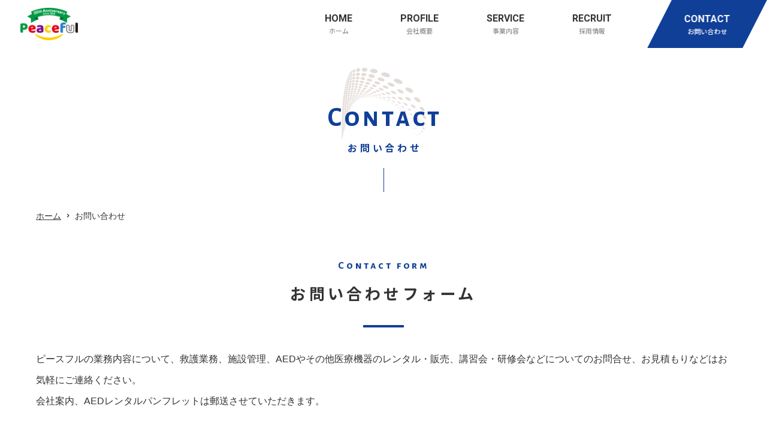

--- FILE ---
content_type: text/html; charset=UTF-8
request_url: https://www.peaceful-hp.com/contact/
body_size: 12018
content:
<!DOCTYPE html>
<html lang="ja">
<head prefix="og: http://ogp.me/ns#">
<meta charset="utf-8">
<title>お問い合わせ | イベント・救護・AEDレンタルのことならピースフルへ</title>
<meta name="description" content="">
<meta name="keywords" content="">
<meta name='robots' content='max-image-preview:large' />
<link rel='dns-prefetch' href='//ajax.googleapis.com' />
<script type="text/javascript" id="wpp-js" src="https://www.peaceful-hp.com/wp-content/plugins/wordpress-popular-posts/assets/js/wpp.min.js?ver=7.3.6" data-sampling="1" data-sampling-rate="5" data-api-url="https://www.peaceful-hp.com/wp-json/wordpress-popular-posts" data-post-id="81" data-token="81b46f481e" data-lang="0" data-debug="0"></script>
<style id='wp-img-auto-sizes-contain-inline-css' type='text/css'>
img:is([sizes=auto i],[sizes^="auto," i]){contain-intrinsic-size:3000px 1500px}
/*# sourceURL=wp-img-auto-sizes-contain-inline-css */
</style>
<style id='wp-block-library-inline-css' type='text/css'>
:root{--wp-block-synced-color:#7a00df;--wp-block-synced-color--rgb:122,0,223;--wp-bound-block-color:var(--wp-block-synced-color);--wp-editor-canvas-background:#ddd;--wp-admin-theme-color:#007cba;--wp-admin-theme-color--rgb:0,124,186;--wp-admin-theme-color-darker-10:#006ba1;--wp-admin-theme-color-darker-10--rgb:0,107,160.5;--wp-admin-theme-color-darker-20:#005a87;--wp-admin-theme-color-darker-20--rgb:0,90,135;--wp-admin-border-width-focus:2px}@media (min-resolution:192dpi){:root{--wp-admin-border-width-focus:1.5px}}.wp-element-button{cursor:pointer}:root .has-very-light-gray-background-color{background-color:#eee}:root .has-very-dark-gray-background-color{background-color:#313131}:root .has-very-light-gray-color{color:#eee}:root .has-very-dark-gray-color{color:#313131}:root .has-vivid-green-cyan-to-vivid-cyan-blue-gradient-background{background:linear-gradient(135deg,#00d084,#0693e3)}:root .has-purple-crush-gradient-background{background:linear-gradient(135deg,#34e2e4,#4721fb 50%,#ab1dfe)}:root .has-hazy-dawn-gradient-background{background:linear-gradient(135deg,#faaca8,#dad0ec)}:root .has-subdued-olive-gradient-background{background:linear-gradient(135deg,#fafae1,#67a671)}:root .has-atomic-cream-gradient-background{background:linear-gradient(135deg,#fdd79a,#004a59)}:root .has-nightshade-gradient-background{background:linear-gradient(135deg,#330968,#31cdcf)}:root .has-midnight-gradient-background{background:linear-gradient(135deg,#020381,#2874fc)}:root{--wp--preset--font-size--normal:16px;--wp--preset--font-size--huge:42px}.has-regular-font-size{font-size:1em}.has-larger-font-size{font-size:2.625em}.has-normal-font-size{font-size:var(--wp--preset--font-size--normal)}.has-huge-font-size{font-size:var(--wp--preset--font-size--huge)}.has-text-align-center{text-align:center}.has-text-align-left{text-align:left}.has-text-align-right{text-align:right}.has-fit-text{white-space:nowrap!important}#end-resizable-editor-section{display:none}.aligncenter{clear:both}.items-justified-left{justify-content:flex-start}.items-justified-center{justify-content:center}.items-justified-right{justify-content:flex-end}.items-justified-space-between{justify-content:space-between}.screen-reader-text{border:0;clip-path:inset(50%);height:1px;margin:-1px;overflow:hidden;padding:0;position:absolute;width:1px;word-wrap:normal!important}.screen-reader-text:focus{background-color:#ddd;clip-path:none;color:#444;display:block;font-size:1em;height:auto;left:5px;line-height:normal;padding:15px 23px 14px;text-decoration:none;top:5px;width:auto;z-index:100000}html :where(.has-border-color){border-style:solid}html :where([style*=border-top-color]){border-top-style:solid}html :where([style*=border-right-color]){border-right-style:solid}html :where([style*=border-bottom-color]){border-bottom-style:solid}html :where([style*=border-left-color]){border-left-style:solid}html :where([style*=border-width]){border-style:solid}html :where([style*=border-top-width]){border-top-style:solid}html :where([style*=border-right-width]){border-right-style:solid}html :where([style*=border-bottom-width]){border-bottom-style:solid}html :where([style*=border-left-width]){border-left-style:solid}html :where(img[class*=wp-image-]){height:auto;max-width:100%}:where(figure){margin:0 0 1em}html :where(.is-position-sticky){--wp-admin--admin-bar--position-offset:var(--wp-admin--admin-bar--height,0px)}@media screen and (max-width:600px){html :where(.is-position-sticky){--wp-admin--admin-bar--position-offset:0px}}

/*# sourceURL=wp-block-library-inline-css */
</style><style id='global-styles-inline-css' type='text/css'>
:root{--wp--preset--aspect-ratio--square: 1;--wp--preset--aspect-ratio--4-3: 4/3;--wp--preset--aspect-ratio--3-4: 3/4;--wp--preset--aspect-ratio--3-2: 3/2;--wp--preset--aspect-ratio--2-3: 2/3;--wp--preset--aspect-ratio--16-9: 16/9;--wp--preset--aspect-ratio--9-16: 9/16;--wp--preset--color--black: #000000;--wp--preset--color--cyan-bluish-gray: #abb8c3;--wp--preset--color--white: #ffffff;--wp--preset--color--pale-pink: #f78da7;--wp--preset--color--vivid-red: #cf2e2e;--wp--preset--color--luminous-vivid-orange: #ff6900;--wp--preset--color--luminous-vivid-amber: #fcb900;--wp--preset--color--light-green-cyan: #7bdcb5;--wp--preset--color--vivid-green-cyan: #00d084;--wp--preset--color--pale-cyan-blue: #8ed1fc;--wp--preset--color--vivid-cyan-blue: #0693e3;--wp--preset--color--vivid-purple: #9b51e0;--wp--preset--gradient--vivid-cyan-blue-to-vivid-purple: linear-gradient(135deg,rgb(6,147,227) 0%,rgb(155,81,224) 100%);--wp--preset--gradient--light-green-cyan-to-vivid-green-cyan: linear-gradient(135deg,rgb(122,220,180) 0%,rgb(0,208,130) 100%);--wp--preset--gradient--luminous-vivid-amber-to-luminous-vivid-orange: linear-gradient(135deg,rgb(252,185,0) 0%,rgb(255,105,0) 100%);--wp--preset--gradient--luminous-vivid-orange-to-vivid-red: linear-gradient(135deg,rgb(255,105,0) 0%,rgb(207,46,46) 100%);--wp--preset--gradient--very-light-gray-to-cyan-bluish-gray: linear-gradient(135deg,rgb(238,238,238) 0%,rgb(169,184,195) 100%);--wp--preset--gradient--cool-to-warm-spectrum: linear-gradient(135deg,rgb(74,234,220) 0%,rgb(151,120,209) 20%,rgb(207,42,186) 40%,rgb(238,44,130) 60%,rgb(251,105,98) 80%,rgb(254,248,76) 100%);--wp--preset--gradient--blush-light-purple: linear-gradient(135deg,rgb(255,206,236) 0%,rgb(152,150,240) 100%);--wp--preset--gradient--blush-bordeaux: linear-gradient(135deg,rgb(254,205,165) 0%,rgb(254,45,45) 50%,rgb(107,0,62) 100%);--wp--preset--gradient--luminous-dusk: linear-gradient(135deg,rgb(255,203,112) 0%,rgb(199,81,192) 50%,rgb(65,88,208) 100%);--wp--preset--gradient--pale-ocean: linear-gradient(135deg,rgb(255,245,203) 0%,rgb(182,227,212) 50%,rgb(51,167,181) 100%);--wp--preset--gradient--electric-grass: linear-gradient(135deg,rgb(202,248,128) 0%,rgb(113,206,126) 100%);--wp--preset--gradient--midnight: linear-gradient(135deg,rgb(2,3,129) 0%,rgb(40,116,252) 100%);--wp--preset--font-size--small: 13px;--wp--preset--font-size--medium: 20px;--wp--preset--font-size--large: 36px;--wp--preset--font-size--x-large: 42px;--wp--preset--spacing--20: 0.44rem;--wp--preset--spacing--30: 0.67rem;--wp--preset--spacing--40: 1rem;--wp--preset--spacing--50: 1.5rem;--wp--preset--spacing--60: 2.25rem;--wp--preset--spacing--70: 3.38rem;--wp--preset--spacing--80: 5.06rem;--wp--preset--shadow--natural: 6px 6px 9px rgba(0, 0, 0, 0.2);--wp--preset--shadow--deep: 12px 12px 50px rgba(0, 0, 0, 0.4);--wp--preset--shadow--sharp: 6px 6px 0px rgba(0, 0, 0, 0.2);--wp--preset--shadow--outlined: 6px 6px 0px -3px rgb(255, 255, 255), 6px 6px rgb(0, 0, 0);--wp--preset--shadow--crisp: 6px 6px 0px rgb(0, 0, 0);}:where(.is-layout-flex){gap: 0.5em;}:where(.is-layout-grid){gap: 0.5em;}body .is-layout-flex{display: flex;}.is-layout-flex{flex-wrap: wrap;align-items: center;}.is-layout-flex > :is(*, div){margin: 0;}body .is-layout-grid{display: grid;}.is-layout-grid > :is(*, div){margin: 0;}:where(.wp-block-columns.is-layout-flex){gap: 2em;}:where(.wp-block-columns.is-layout-grid){gap: 2em;}:where(.wp-block-post-template.is-layout-flex){gap: 1.25em;}:where(.wp-block-post-template.is-layout-grid){gap: 1.25em;}.has-black-color{color: var(--wp--preset--color--black) !important;}.has-cyan-bluish-gray-color{color: var(--wp--preset--color--cyan-bluish-gray) !important;}.has-white-color{color: var(--wp--preset--color--white) !important;}.has-pale-pink-color{color: var(--wp--preset--color--pale-pink) !important;}.has-vivid-red-color{color: var(--wp--preset--color--vivid-red) !important;}.has-luminous-vivid-orange-color{color: var(--wp--preset--color--luminous-vivid-orange) !important;}.has-luminous-vivid-amber-color{color: var(--wp--preset--color--luminous-vivid-amber) !important;}.has-light-green-cyan-color{color: var(--wp--preset--color--light-green-cyan) !important;}.has-vivid-green-cyan-color{color: var(--wp--preset--color--vivid-green-cyan) !important;}.has-pale-cyan-blue-color{color: var(--wp--preset--color--pale-cyan-blue) !important;}.has-vivid-cyan-blue-color{color: var(--wp--preset--color--vivid-cyan-blue) !important;}.has-vivid-purple-color{color: var(--wp--preset--color--vivid-purple) !important;}.has-black-background-color{background-color: var(--wp--preset--color--black) !important;}.has-cyan-bluish-gray-background-color{background-color: var(--wp--preset--color--cyan-bluish-gray) !important;}.has-white-background-color{background-color: var(--wp--preset--color--white) !important;}.has-pale-pink-background-color{background-color: var(--wp--preset--color--pale-pink) !important;}.has-vivid-red-background-color{background-color: var(--wp--preset--color--vivid-red) !important;}.has-luminous-vivid-orange-background-color{background-color: var(--wp--preset--color--luminous-vivid-orange) !important;}.has-luminous-vivid-amber-background-color{background-color: var(--wp--preset--color--luminous-vivid-amber) !important;}.has-light-green-cyan-background-color{background-color: var(--wp--preset--color--light-green-cyan) !important;}.has-vivid-green-cyan-background-color{background-color: var(--wp--preset--color--vivid-green-cyan) !important;}.has-pale-cyan-blue-background-color{background-color: var(--wp--preset--color--pale-cyan-blue) !important;}.has-vivid-cyan-blue-background-color{background-color: var(--wp--preset--color--vivid-cyan-blue) !important;}.has-vivid-purple-background-color{background-color: var(--wp--preset--color--vivid-purple) !important;}.has-black-border-color{border-color: var(--wp--preset--color--black) !important;}.has-cyan-bluish-gray-border-color{border-color: var(--wp--preset--color--cyan-bluish-gray) !important;}.has-white-border-color{border-color: var(--wp--preset--color--white) !important;}.has-pale-pink-border-color{border-color: var(--wp--preset--color--pale-pink) !important;}.has-vivid-red-border-color{border-color: var(--wp--preset--color--vivid-red) !important;}.has-luminous-vivid-orange-border-color{border-color: var(--wp--preset--color--luminous-vivid-orange) !important;}.has-luminous-vivid-amber-border-color{border-color: var(--wp--preset--color--luminous-vivid-amber) !important;}.has-light-green-cyan-border-color{border-color: var(--wp--preset--color--light-green-cyan) !important;}.has-vivid-green-cyan-border-color{border-color: var(--wp--preset--color--vivid-green-cyan) !important;}.has-pale-cyan-blue-border-color{border-color: var(--wp--preset--color--pale-cyan-blue) !important;}.has-vivid-cyan-blue-border-color{border-color: var(--wp--preset--color--vivid-cyan-blue) !important;}.has-vivid-purple-border-color{border-color: var(--wp--preset--color--vivid-purple) !important;}.has-vivid-cyan-blue-to-vivid-purple-gradient-background{background: var(--wp--preset--gradient--vivid-cyan-blue-to-vivid-purple) !important;}.has-light-green-cyan-to-vivid-green-cyan-gradient-background{background: var(--wp--preset--gradient--light-green-cyan-to-vivid-green-cyan) !important;}.has-luminous-vivid-amber-to-luminous-vivid-orange-gradient-background{background: var(--wp--preset--gradient--luminous-vivid-amber-to-luminous-vivid-orange) !important;}.has-luminous-vivid-orange-to-vivid-red-gradient-background{background: var(--wp--preset--gradient--luminous-vivid-orange-to-vivid-red) !important;}.has-very-light-gray-to-cyan-bluish-gray-gradient-background{background: var(--wp--preset--gradient--very-light-gray-to-cyan-bluish-gray) !important;}.has-cool-to-warm-spectrum-gradient-background{background: var(--wp--preset--gradient--cool-to-warm-spectrum) !important;}.has-blush-light-purple-gradient-background{background: var(--wp--preset--gradient--blush-light-purple) !important;}.has-blush-bordeaux-gradient-background{background: var(--wp--preset--gradient--blush-bordeaux) !important;}.has-luminous-dusk-gradient-background{background: var(--wp--preset--gradient--luminous-dusk) !important;}.has-pale-ocean-gradient-background{background: var(--wp--preset--gradient--pale-ocean) !important;}.has-electric-grass-gradient-background{background: var(--wp--preset--gradient--electric-grass) !important;}.has-midnight-gradient-background{background: var(--wp--preset--gradient--midnight) !important;}.has-small-font-size{font-size: var(--wp--preset--font-size--small) !important;}.has-medium-font-size{font-size: var(--wp--preset--font-size--medium) !important;}.has-large-font-size{font-size: var(--wp--preset--font-size--large) !important;}.has-x-large-font-size{font-size: var(--wp--preset--font-size--x-large) !important;}
/*# sourceURL=global-styles-inline-css */
</style>

<style id='classic-theme-styles-inline-css' type='text/css'>
/*! This file is auto-generated */
.wp-block-button__link{color:#fff;background-color:#32373c;border-radius:9999px;box-shadow:none;text-decoration:none;padding:calc(.667em + 2px) calc(1.333em + 2px);font-size:1.125em}.wp-block-file__button{background:#32373c;color:#fff;text-decoration:none}
/*# sourceURL=/wp-includes/css/classic-themes.min.css */
</style>
<link rel='stylesheet' id='wordpress-popular-posts-css-css' href='https://www.peaceful-hp.com/wp-content/plugins/wordpress-popular-posts/assets/css/wpp.css?ver=7.3.6' type='text/css' media='all' />
<link rel='stylesheet' id='contact-form-7-css' href='https://www.peaceful-hp.com/wp-content/plugins/contact-form-7/includes/css/styles.css?ver=6.1.4' type='text/css' media='all' />
<style id='contact-form-7-inline-css' type='text/css'>
.wpcf7 .wpcf7-recaptcha iframe {margin-bottom: 0;}.wpcf7 .wpcf7-recaptcha[data-align="center"] > div {margin: 0 auto;}.wpcf7 .wpcf7-recaptcha[data-align="right"] > div {margin: 0 0 0 auto;}
/*# sourceURL=contact-form-7-inline-css */
</style>
<script type="text/javascript" src="//ajax.googleapis.com/ajax/libs/jquery/3.6.0/jquery.min.js?ver=3.6.0" id="jquery-js"></script>
<link rel="EditURI" type="application/rsd+xml" title="RSD" href="https://www.peaceful-hp.com/xmlrpc.php?rsd" />
            <style id="wpp-loading-animation-styles">@-webkit-keyframes bgslide{from{background-position-x:0}to{background-position-x:-200%}}@keyframes bgslide{from{background-position-x:0}to{background-position-x:-200%}}.wpp-widget-block-placeholder,.wpp-shortcode-placeholder{margin:0 auto;width:60px;height:3px;background:#dd3737;background:linear-gradient(90deg,#dd3737 0%,#571313 10%,#dd3737 100%);background-size:200% auto;border-radius:3px;-webkit-animation:bgslide 1s infinite linear;animation:bgslide 1s infinite linear}</style>
            
<meta name="viewport" content="width=device-width,initial-scale=1.0,maximum-scale=1.0,user-scalable=0,viewport-fit=cover">
<meta name="format-detection" content="telephone=no">
<link href="/favicon.ico" rel="shortcut icon">
<link href="/apple-touch-icon.png" rel="apple-touch-icon">
<link href="/share/css/main.css?v=3" rel="stylesheet">

<script src="/share/js/main.min.js?v=3"></script>
<script src="/share/js/main2.min.js"></script>

<script src="/share/js/aos.js"></script>
<script src="/share/js/barba-core.js"></script>
<script src="/share/js/barba-option.js" defer></script>

<!--webfont-->
<link href="//fonts.googleapis.com/css?family=Noto+Sans+JP:500,700&display=swap&subset=japanese" rel="stylesheet">
<link href="//fonts.googleapis.com/css?family=Alegreya+Sans+SC:400,700|EB+Garamond:500i|Roboto:700&display=swap" rel="stylesheet">

<!--OGP設定-->
<meta property="og:title" content="お問い合わせ | イベント・救護・AEDレンタルのことならピースフルへ">
<meta property="og:url" content="https://www.peaceful-hp.com/contact/">
<meta property="og:image" content="https://www.peaceful-hp.com/share/images/ogp.png">
<meta property="og:description" content="">
<meta property="og:type" content="article">
<meta property="og:site_name" content="Peaceful">
<meta property="og:locale" content="ja_JP">
<!--<meta property="fb:app_id" content="">-->

<!--twitterカード-->
<meta name="twitter:card" content="summary_large_image">
<meta name="twitter:title" content="お問い合わせ | イベント・救護・AEDレンタルのことならピースフルへ">
<meta name="twitter:url" content="https://www.peaceful-hp.com/contact/">
<meta name="twitter:image" content="https://www.peaceful-hp.com/share/images/ogp.png">
<meta name="twitter:description" content="">
<!--
<meta name="twitter:creator" content="@">
<meta name="twitter:site" content="@">
-->
<link rel="alternate" type="application/rss+xml" title="イベント・救護・AEDレンタルのことならピースフルへ &raquo; フィード" href="https://www.peaceful-hp.com/feed/rss/">
<link rel="alternate" type="application/atom+xml" title="イベント・救護・AEDレンタルのことならピースフルへ &raquo; フィード " href="https://www.peaceful-hp.com/feed/atom/">

</head>
<body class="contact">

<header id="header" data-aos="3">
	<div class="logo"><a href="/"><img data-src="/share/images/logo.png" alt="Peaceful" class="lazyload" width="96"></a></div>
	<div id="header-right" class="mb-except">
		<a href="/contact/" class="btn alpha" data-barba-prevent>
			<div class="menu-content">
				<p class="en robotoB txt16 lh-m">CONTACT</p>
				<p class="jp notosansM txt11 lh-m">お問い合わせ</p>
			</div>
		</a>
		<ul id="gnavi" class="notosansM txt16 txt15_spc lh-s">
			<li>
				<a href="/" id="gnavi-home">
					<div class="menu-content">
						<p class="en robotoB txt16 lh-m">HOME</p>
						<p class="jp notosansM txt11 lh-m gray-text01">ホーム</p>
					</div>
				</a>
			</li>
			<li>
				<a href="/profile/" id="gnavi-profile">
					<div class="menu-content">
						<p class="en robotoB txt16 lh-m">PROFILE</p>
						<p class="jp notosansM txt11 lh-m gray-text01">会社概要</p>
					</div>
				</a>
			</li>
			<li>
				<div id="gnavi-service" class="notoserifB txt15 lh-s">
					<div class="menu-content">
						<p class="en robotoB txt16 lh-m">SERVICE</p>
						<p class="jp notosansM txt11 lh-m gray-text01">事業内容</p>
					</div>
					<div class="arrow"></div>
				</div>
				<nav class="gnavi-menu" id="gnavi-menu-service">
					<ul class="column-list">
						<li>
							<a href="/service/features.php" class="aft-arrow white large zoom">
								<div class="img overflow">
									<img class="zoom-img lazyload" data-src="/share/images/gnavi-menu-service01.jpg" alt="私たちの強み">
								</div>
								<div class="inner">
									<div>
										<p class="en alegreya txt14 lh-s mb-xs">About us</p>
										<p class="jp txt16 lh-m">私たちの強み</p>
									</div>
								</div>
							</a>
						</li>
						<li>
							<a href="/service/relief.php" class="aft-arrow white large zoom">
								<div class="img overflow">
									<img class="zoom-img lazyload" data-src="/share/images/gnavi-menu-service02.jpg" alt="救護事業">
								</div>
								<div class="inner">
									<div>
										<p class="en alegreya txt14 lh-s mb-xs">Relief</p>
										<p class="jp txt16 lh-m">救護事業</p>
									</div>
								</div>
							</a>
						</li>
						<li>
							<a href="/service/management.php" class="aft-arrow white large zoom">
								<div class="img overflow">
									<img class="zoom-img lazyload" data-src="/share/images/gnavi-menu-service03.jpg" alt="施設管理">
								</div>
								<div class="inner">
									<div>
										<p class="en alegreya txt14 lh-s mb-xs">Facility Management</p>
										<p class="jp txt16 lh-m">施設管理</p>
									</div>
								</div>
							</a>
						</li>
						<li>
							<a href="/service/rental.php" class="aft-arrow white large zoom">
								<div class="img overflow">
									<img class="zoom-img lazyload" data-src="/share/images/gnavi-menu-service04.jpg" alt="レンタル・販売">
								</div>
								<div class="inner">
									<div>
										<p class="en alegreya txt14 lh-s mb-xs">Rental / Sales</p>
										<p class="jp txt16 lh-m">レンタル・販売</p>
									</div>
								</div>
							</a>
						</li>
						<li>
							<a href="/service/rental.php#index-seminar" class="aft-arrow white large zoom" data-barba-prevent>
								<div class="img overflow">
									<img class="zoom-img lazyload" data-src="/share/images/gnavi-menu-service05.jpg" alt="救命講習・研修">
								</div>
								<div class="inner">
									<div>
										<p class="en alegreya txt14 lh-s mb-xs">Seminar</p>
										<p class="jp txt16 lh-m">救命講習・研修</p>
									</div>
								</div>
							</a>
						</li>
					</ul>
				</nav>
			</li>
			<li>
				<a href="/recruit/" id="gnavi-recruit">
					<div class="menu-content">
						<p class="en robotoB txt16 lh-m">RECRUIT</p>
						<p class="jp notosansM txt11 lh-m gray-text01">採用情報</p>
					</div>
				</a>
			</li>
		</ul>
	</div>
	<div id="btn-menu" class="arial bold mb-only">
		<div class="icon">
			<div class="bar-h-top"></div>
			<div class="bar-h-mdl"></div>
			<div class="bar-h-btm"></div>
			<div class="bar-v"></div>
		</div>
		<p class="text txt8 lh-xs">メニュー</p>
	</div>
</header>

<aside id="mb-menu">
	<div id="mb-menu-inner">
		<div class="head">
			<p class="logo"><a href="/"><img data-src="/share/images/logo.png" alt="Peaceful" class="lazyload" width="97"></a></p>
			<div class="close-top notosans">
				<div class="icon"></div>
				<p class="text txt8 lh-xs">閉じる</p>
			</div>
		</div>
		<div class="body">
			<ul class="list">
				<li><a href="/" class="aft-arrow r7">トップページ</a></li>
				<li><a href="/profile/" class="aft-arrow r7">会社概要</a></li>
				<li>
					<p data-wait data-accordion-dt>事業内容<span class="icon" data-wait></span></p>
					<ul class="children" id="mb-menu-service" data-accordion-dd>
						<li><a href="/service/features.php" class="aft-arrow r7">私たちの強み</a></li>
						<li><a href="/service/relief.php" class="aft-arrow r7">救護事業</a></li>
						<li><a href="/service/management.php" class="aft-arrow r7">施設管理</a></li>
						<li><a href="/service/rental.php" class="aft-arrow r7">レンタル・販売</a></li>
						<li><a href="/service/rental.php#index-seminar" class="aft-arrow r7" data-barba-prevent>救命講習・研修</a></li>
					</ul>
				</li>
				<li>
					<a href="/recruit/" class="aft-arrow r7">採用情報</a>
					<ul class="children" id="mb-menu-recruit">
						<li><a href="/recruit/entry/" class="aft-arrow r7" data-barba-prevent>エントリーフォーム</a></li>
					</ul>
				</li>
				<li><a href="/contact/" class="aft-arrow r7" data-barba-prevent>お問い合わせ</a></li>
				<li>
					<a href="/news/" class="aft-arrow r7">ニュース</a>
					<ul class="children" id="mb-menu-news">
						<li class="cat-item cat-item-11"><a href="https://www.peaceful-hp.com/category/result/" class="aft-arrow r7">業務実績</a>
</li>
	<li class="cat-item cat-item-12"><a href="https://www.peaceful-hp.com/category/employment/" class="aft-arrow r7">採用情報</a>
</li>
	<li class="cat-item cat-item-13"><a href="https://www.peaceful-hp.com/category/publicity/" class="aft-arrow r7">掲載記事等</a>
</li>
	<li class="cat-item cat-item-9"><a href="https://www.peaceful-hp.com/category/information/" class="aft-arrow r7">お知らせ</a>
</li>
	<li class="cat-item cat-item-1"><a href="https://www.peaceful-hp.com/category/uncategorized/" class="aft-arrow r7">未分類</a>
</li>
					</ul>
				</li>
			</ul>
			<div class="btn mb-s"><a href="tel:0428563995" class="general-tel02 conversion-btn01 sp-max size80 size-fixed">042-856-3995</a></div>
			<div class="close-btm notosans txt14">閉じる</div>
		</div>
	</div>
</aside>


<div data-barba="wrapper">
<div data-barba="container" data-barba-namespace="contact">

<div id="cate-text" data-aos="1">
	<div class="text-box blue-text01">
		<div class="inner delay30" data-aos="1" data-aos-anchor="#cate-text">
			<p class="en alegreyaB txt50 txt46_spc txt39_tb txt35_sp ls-s ls-0_sp lh-s">Contact</p>
			<p class="jp notosansB txt16 txt15_sp ls-l ls-s_tb ls-0_sp lh-m">お問い合わせ</p>
		</div>
	</div>
</div>

<div id="topic-path" class="txt14 txt11_sp mb-xl l-wide" data-aos="1">
	<a href="/" class="aft-arrow black">ホーム</a>お問い合わせ</div>

<main id="main-content" data-aos="1">
	<div class="container">
						<div class="wysiwyg clearfix">
<div class="wpcf7 no-js" id="wpcf7-f80-p81-o1" lang="ja" dir="ltr" data-wpcf7-id="80">
<div class="screen-reader-response"><p role="status" aria-live="polite" aria-atomic="true"></p> <ul></ul></div>
<form action="/contact/#wpcf7-f80-p81-o1" method="post" class="wpcf7-form init wpcf7-acceptance-as-validation" aria-label="コンタクトフォーム" novalidate="novalidate" data-status="init">
<fieldset class="hidden-fields-container"><input type="hidden" name="_wpcf7" value="80" /><input type="hidden" name="_wpcf7_version" value="6.1.4" /><input type="hidden" name="_wpcf7_locale" value="ja" /><input type="hidden" name="_wpcf7_unit_tag" value="wpcf7-f80-p81-o1" /><input type="hidden" name="_wpcf7_container_post" value="81" /><input type="hidden" name="_wpcf7_posted_data_hash" value="" /><input type="hidden" name="_wpcf7_recaptcha_response" value="" />
</fieldset>
<div class="tit01" data-aos="1">
	<p class="sub">Contact form
	</p>
	<h1 class="main">お問い合わせフォーム
	</h1>
</div>
<p class="mb-m">ピースフルの業務内容について、救護業務、施設管理、AEDやその他医療機器のレンタル・販売、講習会・研修会などについてのお問合せ、お見積もりなどはお気軽にご連絡ください。<br />
会社案内、AEDレンタルパンフレットは郵送させていただきます。
</p>
<table class="table01 sp-break mb-l">
	<tr>
		<th class="size30">
			<p>お名前 <span class="required iblock">[必須]</span>
			</p>
		</th>
		<td class="size90">
			<p><span class="wpcf7-form-control-wrap" data-name="yourname"><input size="40" maxlength="400" class="wpcf7-form-control wpcf7-text wpcf7-validates-as-required text size80 size-fixed" aria-required="true" aria-invalid="false" value="" type="text" name="yourname" /></span>
			</p>
		</td>
	</tr>
	<tr>
		<th>
			<p>フリガナ <span class="required iblock">[必須]</span>
			</p>
		</th>
		<td>
			<p><span class="wpcf7-form-control-wrap" data-name="kana"><input size="40" maxlength="400" class="wpcf7-form-control wpcf7-text wpcf7-validates-as-required text size80 size-fixed" aria-required="true" aria-invalid="false" value="" type="text" name="kana" /></span>
			</p>
		</td>
	</tr>
	<tr>
		<th>
			<p>会社名
			</p>
		</th>
		<td>
			<p><span class="wpcf7-form-control-wrap" data-name="company"><input size="40" maxlength="400" class="wpcf7-form-control wpcf7-text text size80 size-fixed" aria-invalid="false" value="" type="text" name="company" /></span>
			</p>
		</td>
	</tr>
	<tr>
		<th>
			<p>ご用件 <span class="required iblock">[必須]</span>
			</p>
		</th>
		<td>
			<p><span class="wpcf7-form-control-wrap" data-name="requiere"><select class="wpcf7-form-control wpcf7-select wpcf7-validates-as-required text size60 size-fixed switch01" aria-required="true" aria-invalid="false" name="requiere"><option value="">&#8212;以下から選択してください&#8212;</option><option value="救護事業について">救護事業について</option><option value="施設管理について">施設管理について</option><option value="レンタルについて">レンタルについて</option><option value="販売について">販売について</option><option value="研修・講習会について">研修・講習会について</option><option value="その他">その他</option></select></span>
			</p>
			<div class="flag01 mt-s">
				<p><label>その他の内容<span class="wpcf7-form-control-wrap" data-name="requiere_other"><input size="40" maxlength="400" class="wpcf7-form-control wpcf7-text text size40 size-fixed ml-s" aria-invalid="false" value="" type="text" name="requiere_other" /></span></label>
				</p>
			</div>
		</td>
	</tr>
	<tr>
		<th>
			<p>メールアドレス <span class="required iblock">[必須]</span>
			</p>
		</th>
		<td>
			<div class="mb-s">
				<p><span class="wpcf7-form-control-wrap" data-name="yourmail"><input size="40" maxlength="400" class="wpcf7-form-control wpcf7-email wpcf7-validates-as-required wpcf7-text wpcf7-validates-as-email text size80 size-fixed" aria-required="true" aria-invalid="false" value="" type="email" name="yourmail" /></span>
				</p>
			</div>
			<p class="txt14_sp">※メール以外でのご返答、または郵送をご希望される場合は、以下もご記入ください。
			</p>
		</td>
	</tr>
	<tr>
		<th>
			<p>ご連絡方法
			</p>
		</th>
		<td>
			<p><span class="wpcf7-form-control-wrap" data-name="contact"><span class="wpcf7-form-control wpcf7-radio radio clearfix"><span class="wpcf7-list-item first"><label><input type="radio" name="contact" value="メール" checked="checked" /><span class="wpcf7-list-item-label">メール</span></label></span><span class="wpcf7-list-item"><label><input type="radio" name="contact" value="電話" /><span class="wpcf7-list-item-label">電話</span></label></span><span class="wpcf7-list-item"><label><input type="radio" name="contact" value="FAX" /><span class="wpcf7-list-item-label">FAX</span></label></span><span class="wpcf7-list-item last"><label><input type="radio" name="contact" value="郵送" /><span class="wpcf7-list-item-label">郵送</span></label></span></span></span>
			</p>
		</td>
	</tr>
	<tr>
		<th>
			<p>郵便番号 <span class="required iblock">[必須]</span>
			</p>
		</th>
		<td>
			<p><span class="wpcf7-form-control-wrap" data-name="zip"><input size="40" maxlength="400" class="wpcf7-form-control wpcf7-text wpcf7-validates-as-required text size80 size-fixed" aria-required="true" aria-invalid="false" value="" type="text" name="zip" /></span>
			</p>
		</td>
	</tr>
	<tr>
		<th>
			<p>ご住所 <span class="required iblock">[必須]</span>
			</p>
		</th>
		<td>
			<div class="mb-s">
				<div class="mb-s">
					<p><span class="wpcf7-form-control-wrap" data-name="pref"><select class="wpcf7-form-control wpcf7-select wpcf7-validates-as-required text size60 size-fixed" aria-required="true" aria-invalid="false" name="pref"><option value="">&#8212;以下から選択してください&#8212;</option><option value="北海道">北海道</option><option value="青森県">青森県</option><option value="岩手県">岩手県</option><option value="宮城県">宮城県</option><option value="秋田県">秋田県</option><option value="山形県">山形県</option><option value="福島県">福島県</option><option value="茨城県">茨城県</option><option value="栃木県">栃木県</option><option value="群馬県">群馬県</option><option value="埼玉県">埼玉県</option><option value="千葉県">千葉県</option><option value="東京都">東京都</option><option value="神奈川県">神奈川県</option><option value="新潟県">新潟県</option><option value="富山県">富山県</option><option value="石川県">石川県</option><option value="福井県">福井県</option><option value="山梨県">山梨県</option><option value="長野県">長野県</option><option value="岐阜県">岐阜県</option><option value="静岡県">静岡県</option><option value="愛知県">愛知県</option><option value="三重県">三重県</option><option value="滋賀県">滋賀県</option><option value="京都府">京都府</option><option value="大阪府">大阪府</option><option value="兵庫県">兵庫県</option><option value="奈良県">奈良県</option><option value="和歌山県">和歌山県</option><option value="鳥取県">鳥取県</option><option value="島根県">島根県</option><option value="岡山県">岡山県</option><option value="広島県">広島県</option><option value="山口県">山口県</option><option value="徳島県">徳島県</option><option value="香川県">香川県</option><option value="愛媛県">愛媛県</option><option value="高知県">高知県</option><option value="福岡県">福岡県</option><option value="佐賀県">佐賀県</option><option value="長崎県">長崎県</option><option value="熊本県">熊本県</option><option value="大分県">大分県</option><option value="宮崎県">宮崎県</option><option value="鹿児島県">鹿児島県</option><option value="沖縄県">沖縄県</option></select></span>
					</p>
				</div>
				<div>
					<p><span class="wpcf7-form-control-wrap" data-name="address"><input size="40" maxlength="400" class="wpcf7-form-control wpcf7-text wpcf7-validates-as-required text size80 size-fixed" aria-required="true" aria-invalid="false" value="" type="text" name="address" /></span>
					</p>
				</div>
			</div>
			<p class="txt14_sp">※市町村、番地、アパート・マンション名・号室等まで入力してください。<br />
例）相模原市中央区矢部3-9-14カスミビル2F
			</p>
		</td>
	</tr>
	<tr>
		<th>
			<p>電話番号
			</p>
		</th>
		<td>
			<p><span class="wpcf7-form-control-wrap" data-name="tel"><input size="40" maxlength="400" class="wpcf7-form-control wpcf7-tel wpcf7-text wpcf7-validates-as-tel text size80 size-fixed" aria-invalid="false" value="" type="tel" name="tel" /></span>
			</p>
		</td>
	</tr>
	<tr>
		<th>
			<p>FAX番号
			</p>
		</th>
		<td>
			<p><span class="wpcf7-form-control-wrap" data-name="fax"><input size="40" maxlength="400" class="wpcf7-form-control wpcf7-tel wpcf7-text wpcf7-validates-as-tel text size80 size-fixed" aria-invalid="false" value="" type="tel" name="fax" /></span>
			</p>
		</td>
	</tr>
	<tr>
		<th>
			<p>携帯番号
			</p>
		</th>
		<td>
			<p><span class="wpcf7-form-control-wrap" data-name="phone"><input size="40" maxlength="400" class="wpcf7-form-control wpcf7-tel wpcf7-text wpcf7-validates-as-tel text size80 size-fixed" aria-invalid="false" value="" type="tel" name="phone" /></span>
			</p>
		</td>
	</tr>
	<tr>
		<th>
			<p>ご要望
			</p>
		</th>
		<td>
			<div class="mb-s">
				<p><span class="wpcf7-form-control-wrap" data-name="inquiry"><textarea cols="40" rows="10" maxlength="2000" class="wpcf7-form-control wpcf7-textarea wpcf7-validates-as-required text size100 autosize" aria-required="true" aria-invalid="false" name="inquiry"></textarea></span>
				</p>
			</div>
			<p class="txt14_sp">※ご要望、ご質問など、お気軽にご記入ください。
			</p>
		</td>
	</tr>
</table>
<div class="mb-m" id="privacy-box">
	<div class="inner txt13">
		<p class="tit-center mt-0">個人情報の取り扱いについて
		</p>
		<p class="mb-xm">弊社は「個人情報の保護に関する法律」に基づき、個人情報について、適正な取得・利用・管理し、また紛失・改ざん・漏洩を防止し、個人情報の保護に努めます。
		</p>
		<h3>個人情報の取得について
		</h3>
		<p class="mb-xm mt-s">弊社は、個人情報の取得にあたり、弊社の業務・お取引・お問合せ・教育・調査など、業務に必要な範囲内で、その目的を明確に定めて行います。
		</p>
		<h3>個人情報の利用目的について
		</h3>
		<p class="mb-xm mt-s">弊社は取得した個人情報はその目的においてのみ利用します。また、目的以外で利用する場合は、本人の同意を得た上で利用します。
		</p>
		<h3>個人情報の開示・修正・削除・利用停止について
		</h3>
		<p class="mb-xm mt-s">弊社は原則として本人の同意なく、個人情報を開示しません。<br />
また、本人からの開示請求に対しては、弊社規程等に則り、対応します。<br />
本人からの修正・削除・利用停止の申し出に際しては、弊社規則等に則り、所定の調査をした上で、すみやかに対応します。
		</p>
		<h3>第三者への提供
		</h3>
		<p class="mb-xm mt-s">弊社は原則として本人の同意なく、第三者に個人情報を提供しません
		</p>
		<p class="mb-xm">以上<br />
株式会社ピースフル
		</p>
		<p class="mb-0">プライバシーポリシーおよび個人上のお問合せは、下記までお願いいたします。<br />
株式会社ピースフル<br />
〒252-0232 神奈川県相模原市中央区矢部３−９−１４カスミビル2階<br />
電話：<span class="sp-except">042-856-3995</span><a href="tel:0428563995" class="sp-only">042-856-3995</a> ファックス:042-856-3994
		</p>
	</div>
</div>
<div class="lh-m tcenter mb-l">
	<p><span class="wpcf7-form-control-wrap" data-name="acceptance"><span class="wpcf7-form-control wpcf7-acceptance"><span class="wpcf7-list-item"><label><input type="checkbox" name="acceptance" value="1" aria-invalid="false" /><span class="wpcf7-list-item-label">「個人情報の取り扱いについて」の規約に同意します</span></label></span></span></span>
	</p>
</div>
<div class="mb-l">
<span class="wpcf7-form-control-wrap recaptcha" data-name="recaptcha"><span data-sitekey="6LeT9CwsAAAAAFnO1bxcWb654JB4no2reMCaQcbi" class="wpcf7-form-control wpcf7-recaptcha g-recaptcha"></span>
<noscript>
	<div class="grecaptcha-noscript">
		<iframe src="https://www.google.com/recaptcha/api/fallback?k=6LeT9CwsAAAAAFnO1bxcWb654JB4no2reMCaQcbi" frameborder="0" scrolling="no" width="310" height="430">
		</iframe>
		<textarea name="g-recaptcha-response" rows="3" cols="40" placeholder="reCaptcha レスポンスはこちら">
		</textarea>
	</div>
</noscript>
</span>
</div>
<div class="tcenter">
	<p><input class="wpcf7-form-control wpcf7-submit has-spinner conversion-btn01 size61" type="submit" value="送信する" />
	</p>
</div><p style="display: none !important;" class="akismet-fields-container" data-prefix="_wpcf7_ak_"><label>&#916;<textarea name="_wpcf7_ak_hp_textarea" cols="45" rows="8" maxlength="100"></textarea></label><input type="hidden" id="ak_js_1" name="_wpcf7_ak_js" value="43"/><script>document.getElementById( "ak_js_1" ).setAttribute( "value", ( new Date() ).getTime() );</script></p><div class="wpcf7-response-output" aria-hidden="true"></div>
</form>
</div>

</div>
				</div>
</main>

</div>
</div>

<footer id="footer" data-aos="3">
	<div class="container l-wide">
		<div class="left">
			<div class="logo"><a href="/"><img data-src="/share/images/logo.png" alt="Peaceful" class="lazyload" width="112"></a></div>
			<p class="catch notosansB txt18 txt16_tb txt15_sp ls-xm lh-m">事故は未然に防ぐ　それが使命…</p>
			<address class="address txt13 txt12_sp">
				<div class="line line01">
					<p class="word01">本社<span class="sp-except">：</span></p>
					<p class="word02">〒252-0232 神奈川県相模原市中央区矢部3-9-14 カスミビル2階<br class="sp-only">  [<a href="/profile/#index-access01" class="iblock" data-barba-prevent>アクセス</a>]<br>
						TEL：<span class="sp-except">042-856-3995</span><a href="tel:0428563995" class="sp-only">042-856-3995</a>　FAX：042-856-3994</p>
				</div>
				<div class="line line02">
					<p class="word01">大阪支店<span class="sp-except">：</span></p>
					<p class="word02">〒552-0016 大阪府大阪市港区三先2-13-1アットイージー401<br class="sp-only">  [<a href="/profile/#index-access02" class="iblock" data-barba-prevent>アクセス</a>]<br>
						TEL：<span class="sp-except">06-6599-8102</span><a href="tel:0665998102" class="sp-only">06-6599-8102</a>　FAX：06-6599-8182</p>
				</div>
			</address>
		</div>
		<div class="right mb-except">
			<ul class="list column-list">
				<li>
					<p class="head robotoB txt16">HOME</p>
					<ul class="children txt13">
						<li><a href="/">ホーム</a></li>
					</ul>
				</li>
				<li>
					<p class="head robotoB txt16">PROFILE</p>
					<ul class="children txt13">
						<li><a href="/profile/">会社概要</a></li>
					</ul>
				</li>
				<li>
					<p class="head robotoB txt16">SERVICE</p>
					<ul class="children txt13">
						<li><a href="/service/features.php">私たちの強み</a></li>
						<li><a href="/service/relief.php">救護事業</a></li>
						<li><a href="/service/management.php">施設管理</a></li>
						<li><a href="/service/rental.php">レンタル・販売</a></li>
					</ul>
				</li>
				<li>
					<p class="head robotoB txt16">RECRUIT</p>
					<ul class="children txt13">
						<li><a href="/recruit/">採用情報</a></li>
						<li><a href="/recruit/entry/" data-barba-prevent>エントリー</a></li>
					</ul>
				</li>
				<li>
					<p class="head robotoB txt16">CONTACT</p>
					<ul class="children txt13">
						<li><a href="/contact/" data-barba-prevent>お問い合わせ</a></li>
					</ul>
				</li>
				<li>
					<p class="head robotoB txt16">NEWS</p>
					<ul class="children txt13">
						<li><a href="/news/">ニュース</a></li>
					</ul>
				</li>
			</ul>
		</div>
	</div>
	<p id="copyright" class="txt11 txt10_mb">Copyright © Peaceful All rights reserved.</p>
</footer>

<div id="btn-pagetop" class="mb-except scroll alpha" style="opacity: 0;">
	<div class="icon"></div>
	<p class="arial txt11 bold lh-xs">PAGE TOP</p>
</div>

<div id="mb-footer-menu" class="mb-only" data-aos="3">
	<ul class="column-list general-btns jcc txt10 bold lh-xs">
		<li>
			<a href="tel:0428563995" class="tel">
				<p>TEL</p>
			</a>
		</li>
		<li>
			<a href="/contact/" class="mail" data-barba-prevent>
				<p>MAIL</p>
			</a>
		</li>
		<li>
			<a href="/profile/#index-access01" class="access" data-barba-prevent>
				<p>アクセス</p>
			</a>
		</li>
	</ul>
</div>

<script type="speculationrules">
{"prefetch":[{"source":"document","where":{"and":[{"href_matches":"/*"},{"not":{"href_matches":["/wp-*.php","/wp-admin/*","/wp-content/uploads/*","/wp-content/*","/wp-content/plugins/*","/wp-content/themes/peaceful-doe/*","/*\\?(.+)"]}},{"not":{"selector_matches":"a[rel~=\"nofollow\"]"}},{"not":{"selector_matches":".no-prefetch, .no-prefetch a"}}]},"eagerness":"conservative"}]}
</script>
<script type="text/javascript" src="https://www.peaceful-hp.com/wp-includes/js/dist/hooks.min.js?ver=dd5603f07f9220ed27f1" id="wp-hooks-js"></script>
<script type="text/javascript" src="https://www.peaceful-hp.com/wp-includes/js/dist/i18n.min.js?ver=c26c3dc7bed366793375" id="wp-i18n-js"></script>
<script type="text/javascript" id="wp-i18n-js-after">
/* <![CDATA[ */
wp.i18n.setLocaleData( { 'text direction\u0004ltr': [ 'ltr' ] } );
//# sourceURL=wp-i18n-js-after
/* ]]> */
</script>
<script type="text/javascript" src="https://www.peaceful-hp.com/wp-content/plugins/contact-form-7/includes/swv/js/index.js?ver=6.1.4" id="swv-js"></script>
<script type="text/javascript" id="contact-form-7-js-translations">
/* <![CDATA[ */
( function( domain, translations ) {
	var localeData = translations.locale_data[ domain ] || translations.locale_data.messages;
	localeData[""].domain = domain;
	wp.i18n.setLocaleData( localeData, domain );
} )( "contact-form-7", {"translation-revision-date":"2025-11-30 08:12:23+0000","generator":"GlotPress\/4.0.3","domain":"messages","locale_data":{"messages":{"":{"domain":"messages","plural-forms":"nplurals=1; plural=0;","lang":"ja_JP"},"This contact form is placed in the wrong place.":["\u3053\u306e\u30b3\u30f3\u30bf\u30af\u30c8\u30d5\u30a9\u30fc\u30e0\u306f\u9593\u9055\u3063\u305f\u4f4d\u7f6e\u306b\u7f6e\u304b\u308c\u3066\u3044\u307e\u3059\u3002"],"Error:":["\u30a8\u30e9\u30fc:"]}},"comment":{"reference":"includes\/js\/index.js"}} );
//# sourceURL=contact-form-7-js-translations
/* ]]> */
</script>
<script type="text/javascript" id="contact-form-7-js-before">
/* <![CDATA[ */
var wpcf7 = {
    "api": {
        "root": "https:\/\/www.peaceful-hp.com\/wp-json\/",
        "namespace": "contact-form-7\/v1"
    }
};
//# sourceURL=contact-form-7-js-before
/* ]]> */
</script>
<script type="text/javascript" src="https://www.peaceful-hp.com/wp-content/plugins/contact-form-7/includes/js/index.js?ver=6.1.4" id="contact-form-7-js"></script>
<script type="text/javascript" src="https://www.peaceful-hp.com/wp-content/plugins/wpcf7-recaptcha/assets/js/wpcf7-recaptcha-controls.js?ver=1.2" id="wpcf7-recaptcha-controls-js"></script>
<script type="text/javascript" id="google-recaptcha-js-extra">
/* <![CDATA[ */
var wpcf7iqfix = {"recaptcha_empty":"\u30ed\u30dc\u30c3\u30c8\u3067\u306f\u306a\u3044\u3053\u3068\u3092\u78ba\u8a8d\u3057\u3066\u304f\u3060\u3055\u3044\u3002","response_err":"wpcf7-recaptcha: Could not verify reCaptcha response."};
//# sourceURL=google-recaptcha-js-extra
/* ]]> */
</script>
<script type="text/javascript" src="https://www.google.com/recaptcha/api.js?hl=ja&amp;onload=recaptchaCallback&amp;render=explicit&amp;ver=2.0" id="google-recaptcha-js"></script>
<script defer type="text/javascript" src="https://www.peaceful-hp.com/wp-content/plugins/akismet/_inc/akismet-frontend.js?ver=1765855230" id="akismet-frontend-js"></script>


</body>
</html>

--- FILE ---
content_type: text/html; charset=utf-8
request_url: https://www.google.com/recaptcha/api2/anchor?ar=1&k=6LeT9CwsAAAAAFnO1bxcWb654JB4no2reMCaQcbi&co=aHR0cHM6Ly93d3cucGVhY2VmdWwtaHAuY29tOjQ0Mw..&hl=ja&v=PoyoqOPhxBO7pBk68S4YbpHZ&size=normal&anchor-ms=20000&execute-ms=30000&cb=n9jpgunt5pgz
body_size: 49568
content:
<!DOCTYPE HTML><html dir="ltr" lang="ja"><head><meta http-equiv="Content-Type" content="text/html; charset=UTF-8">
<meta http-equiv="X-UA-Compatible" content="IE=edge">
<title>reCAPTCHA</title>
<style type="text/css">
/* cyrillic-ext */
@font-face {
  font-family: 'Roboto';
  font-style: normal;
  font-weight: 400;
  font-stretch: 100%;
  src: url(//fonts.gstatic.com/s/roboto/v48/KFO7CnqEu92Fr1ME7kSn66aGLdTylUAMa3GUBHMdazTgWw.woff2) format('woff2');
  unicode-range: U+0460-052F, U+1C80-1C8A, U+20B4, U+2DE0-2DFF, U+A640-A69F, U+FE2E-FE2F;
}
/* cyrillic */
@font-face {
  font-family: 'Roboto';
  font-style: normal;
  font-weight: 400;
  font-stretch: 100%;
  src: url(//fonts.gstatic.com/s/roboto/v48/KFO7CnqEu92Fr1ME7kSn66aGLdTylUAMa3iUBHMdazTgWw.woff2) format('woff2');
  unicode-range: U+0301, U+0400-045F, U+0490-0491, U+04B0-04B1, U+2116;
}
/* greek-ext */
@font-face {
  font-family: 'Roboto';
  font-style: normal;
  font-weight: 400;
  font-stretch: 100%;
  src: url(//fonts.gstatic.com/s/roboto/v48/KFO7CnqEu92Fr1ME7kSn66aGLdTylUAMa3CUBHMdazTgWw.woff2) format('woff2');
  unicode-range: U+1F00-1FFF;
}
/* greek */
@font-face {
  font-family: 'Roboto';
  font-style: normal;
  font-weight: 400;
  font-stretch: 100%;
  src: url(//fonts.gstatic.com/s/roboto/v48/KFO7CnqEu92Fr1ME7kSn66aGLdTylUAMa3-UBHMdazTgWw.woff2) format('woff2');
  unicode-range: U+0370-0377, U+037A-037F, U+0384-038A, U+038C, U+038E-03A1, U+03A3-03FF;
}
/* math */
@font-face {
  font-family: 'Roboto';
  font-style: normal;
  font-weight: 400;
  font-stretch: 100%;
  src: url(//fonts.gstatic.com/s/roboto/v48/KFO7CnqEu92Fr1ME7kSn66aGLdTylUAMawCUBHMdazTgWw.woff2) format('woff2');
  unicode-range: U+0302-0303, U+0305, U+0307-0308, U+0310, U+0312, U+0315, U+031A, U+0326-0327, U+032C, U+032F-0330, U+0332-0333, U+0338, U+033A, U+0346, U+034D, U+0391-03A1, U+03A3-03A9, U+03B1-03C9, U+03D1, U+03D5-03D6, U+03F0-03F1, U+03F4-03F5, U+2016-2017, U+2034-2038, U+203C, U+2040, U+2043, U+2047, U+2050, U+2057, U+205F, U+2070-2071, U+2074-208E, U+2090-209C, U+20D0-20DC, U+20E1, U+20E5-20EF, U+2100-2112, U+2114-2115, U+2117-2121, U+2123-214F, U+2190, U+2192, U+2194-21AE, U+21B0-21E5, U+21F1-21F2, U+21F4-2211, U+2213-2214, U+2216-22FF, U+2308-230B, U+2310, U+2319, U+231C-2321, U+2336-237A, U+237C, U+2395, U+239B-23B7, U+23D0, U+23DC-23E1, U+2474-2475, U+25AF, U+25B3, U+25B7, U+25BD, U+25C1, U+25CA, U+25CC, U+25FB, U+266D-266F, U+27C0-27FF, U+2900-2AFF, U+2B0E-2B11, U+2B30-2B4C, U+2BFE, U+3030, U+FF5B, U+FF5D, U+1D400-1D7FF, U+1EE00-1EEFF;
}
/* symbols */
@font-face {
  font-family: 'Roboto';
  font-style: normal;
  font-weight: 400;
  font-stretch: 100%;
  src: url(//fonts.gstatic.com/s/roboto/v48/KFO7CnqEu92Fr1ME7kSn66aGLdTylUAMaxKUBHMdazTgWw.woff2) format('woff2');
  unicode-range: U+0001-000C, U+000E-001F, U+007F-009F, U+20DD-20E0, U+20E2-20E4, U+2150-218F, U+2190, U+2192, U+2194-2199, U+21AF, U+21E6-21F0, U+21F3, U+2218-2219, U+2299, U+22C4-22C6, U+2300-243F, U+2440-244A, U+2460-24FF, U+25A0-27BF, U+2800-28FF, U+2921-2922, U+2981, U+29BF, U+29EB, U+2B00-2BFF, U+4DC0-4DFF, U+FFF9-FFFB, U+10140-1018E, U+10190-1019C, U+101A0, U+101D0-101FD, U+102E0-102FB, U+10E60-10E7E, U+1D2C0-1D2D3, U+1D2E0-1D37F, U+1F000-1F0FF, U+1F100-1F1AD, U+1F1E6-1F1FF, U+1F30D-1F30F, U+1F315, U+1F31C, U+1F31E, U+1F320-1F32C, U+1F336, U+1F378, U+1F37D, U+1F382, U+1F393-1F39F, U+1F3A7-1F3A8, U+1F3AC-1F3AF, U+1F3C2, U+1F3C4-1F3C6, U+1F3CA-1F3CE, U+1F3D4-1F3E0, U+1F3ED, U+1F3F1-1F3F3, U+1F3F5-1F3F7, U+1F408, U+1F415, U+1F41F, U+1F426, U+1F43F, U+1F441-1F442, U+1F444, U+1F446-1F449, U+1F44C-1F44E, U+1F453, U+1F46A, U+1F47D, U+1F4A3, U+1F4B0, U+1F4B3, U+1F4B9, U+1F4BB, U+1F4BF, U+1F4C8-1F4CB, U+1F4D6, U+1F4DA, U+1F4DF, U+1F4E3-1F4E6, U+1F4EA-1F4ED, U+1F4F7, U+1F4F9-1F4FB, U+1F4FD-1F4FE, U+1F503, U+1F507-1F50B, U+1F50D, U+1F512-1F513, U+1F53E-1F54A, U+1F54F-1F5FA, U+1F610, U+1F650-1F67F, U+1F687, U+1F68D, U+1F691, U+1F694, U+1F698, U+1F6AD, U+1F6B2, U+1F6B9-1F6BA, U+1F6BC, U+1F6C6-1F6CF, U+1F6D3-1F6D7, U+1F6E0-1F6EA, U+1F6F0-1F6F3, U+1F6F7-1F6FC, U+1F700-1F7FF, U+1F800-1F80B, U+1F810-1F847, U+1F850-1F859, U+1F860-1F887, U+1F890-1F8AD, U+1F8B0-1F8BB, U+1F8C0-1F8C1, U+1F900-1F90B, U+1F93B, U+1F946, U+1F984, U+1F996, U+1F9E9, U+1FA00-1FA6F, U+1FA70-1FA7C, U+1FA80-1FA89, U+1FA8F-1FAC6, U+1FACE-1FADC, U+1FADF-1FAE9, U+1FAF0-1FAF8, U+1FB00-1FBFF;
}
/* vietnamese */
@font-face {
  font-family: 'Roboto';
  font-style: normal;
  font-weight: 400;
  font-stretch: 100%;
  src: url(//fonts.gstatic.com/s/roboto/v48/KFO7CnqEu92Fr1ME7kSn66aGLdTylUAMa3OUBHMdazTgWw.woff2) format('woff2');
  unicode-range: U+0102-0103, U+0110-0111, U+0128-0129, U+0168-0169, U+01A0-01A1, U+01AF-01B0, U+0300-0301, U+0303-0304, U+0308-0309, U+0323, U+0329, U+1EA0-1EF9, U+20AB;
}
/* latin-ext */
@font-face {
  font-family: 'Roboto';
  font-style: normal;
  font-weight: 400;
  font-stretch: 100%;
  src: url(//fonts.gstatic.com/s/roboto/v48/KFO7CnqEu92Fr1ME7kSn66aGLdTylUAMa3KUBHMdazTgWw.woff2) format('woff2');
  unicode-range: U+0100-02BA, U+02BD-02C5, U+02C7-02CC, U+02CE-02D7, U+02DD-02FF, U+0304, U+0308, U+0329, U+1D00-1DBF, U+1E00-1E9F, U+1EF2-1EFF, U+2020, U+20A0-20AB, U+20AD-20C0, U+2113, U+2C60-2C7F, U+A720-A7FF;
}
/* latin */
@font-face {
  font-family: 'Roboto';
  font-style: normal;
  font-weight: 400;
  font-stretch: 100%;
  src: url(//fonts.gstatic.com/s/roboto/v48/KFO7CnqEu92Fr1ME7kSn66aGLdTylUAMa3yUBHMdazQ.woff2) format('woff2');
  unicode-range: U+0000-00FF, U+0131, U+0152-0153, U+02BB-02BC, U+02C6, U+02DA, U+02DC, U+0304, U+0308, U+0329, U+2000-206F, U+20AC, U+2122, U+2191, U+2193, U+2212, U+2215, U+FEFF, U+FFFD;
}
/* cyrillic-ext */
@font-face {
  font-family: 'Roboto';
  font-style: normal;
  font-weight: 500;
  font-stretch: 100%;
  src: url(//fonts.gstatic.com/s/roboto/v48/KFO7CnqEu92Fr1ME7kSn66aGLdTylUAMa3GUBHMdazTgWw.woff2) format('woff2');
  unicode-range: U+0460-052F, U+1C80-1C8A, U+20B4, U+2DE0-2DFF, U+A640-A69F, U+FE2E-FE2F;
}
/* cyrillic */
@font-face {
  font-family: 'Roboto';
  font-style: normal;
  font-weight: 500;
  font-stretch: 100%;
  src: url(//fonts.gstatic.com/s/roboto/v48/KFO7CnqEu92Fr1ME7kSn66aGLdTylUAMa3iUBHMdazTgWw.woff2) format('woff2');
  unicode-range: U+0301, U+0400-045F, U+0490-0491, U+04B0-04B1, U+2116;
}
/* greek-ext */
@font-face {
  font-family: 'Roboto';
  font-style: normal;
  font-weight: 500;
  font-stretch: 100%;
  src: url(//fonts.gstatic.com/s/roboto/v48/KFO7CnqEu92Fr1ME7kSn66aGLdTylUAMa3CUBHMdazTgWw.woff2) format('woff2');
  unicode-range: U+1F00-1FFF;
}
/* greek */
@font-face {
  font-family: 'Roboto';
  font-style: normal;
  font-weight: 500;
  font-stretch: 100%;
  src: url(//fonts.gstatic.com/s/roboto/v48/KFO7CnqEu92Fr1ME7kSn66aGLdTylUAMa3-UBHMdazTgWw.woff2) format('woff2');
  unicode-range: U+0370-0377, U+037A-037F, U+0384-038A, U+038C, U+038E-03A1, U+03A3-03FF;
}
/* math */
@font-face {
  font-family: 'Roboto';
  font-style: normal;
  font-weight: 500;
  font-stretch: 100%;
  src: url(//fonts.gstatic.com/s/roboto/v48/KFO7CnqEu92Fr1ME7kSn66aGLdTylUAMawCUBHMdazTgWw.woff2) format('woff2');
  unicode-range: U+0302-0303, U+0305, U+0307-0308, U+0310, U+0312, U+0315, U+031A, U+0326-0327, U+032C, U+032F-0330, U+0332-0333, U+0338, U+033A, U+0346, U+034D, U+0391-03A1, U+03A3-03A9, U+03B1-03C9, U+03D1, U+03D5-03D6, U+03F0-03F1, U+03F4-03F5, U+2016-2017, U+2034-2038, U+203C, U+2040, U+2043, U+2047, U+2050, U+2057, U+205F, U+2070-2071, U+2074-208E, U+2090-209C, U+20D0-20DC, U+20E1, U+20E5-20EF, U+2100-2112, U+2114-2115, U+2117-2121, U+2123-214F, U+2190, U+2192, U+2194-21AE, U+21B0-21E5, U+21F1-21F2, U+21F4-2211, U+2213-2214, U+2216-22FF, U+2308-230B, U+2310, U+2319, U+231C-2321, U+2336-237A, U+237C, U+2395, U+239B-23B7, U+23D0, U+23DC-23E1, U+2474-2475, U+25AF, U+25B3, U+25B7, U+25BD, U+25C1, U+25CA, U+25CC, U+25FB, U+266D-266F, U+27C0-27FF, U+2900-2AFF, U+2B0E-2B11, U+2B30-2B4C, U+2BFE, U+3030, U+FF5B, U+FF5D, U+1D400-1D7FF, U+1EE00-1EEFF;
}
/* symbols */
@font-face {
  font-family: 'Roboto';
  font-style: normal;
  font-weight: 500;
  font-stretch: 100%;
  src: url(//fonts.gstatic.com/s/roboto/v48/KFO7CnqEu92Fr1ME7kSn66aGLdTylUAMaxKUBHMdazTgWw.woff2) format('woff2');
  unicode-range: U+0001-000C, U+000E-001F, U+007F-009F, U+20DD-20E0, U+20E2-20E4, U+2150-218F, U+2190, U+2192, U+2194-2199, U+21AF, U+21E6-21F0, U+21F3, U+2218-2219, U+2299, U+22C4-22C6, U+2300-243F, U+2440-244A, U+2460-24FF, U+25A0-27BF, U+2800-28FF, U+2921-2922, U+2981, U+29BF, U+29EB, U+2B00-2BFF, U+4DC0-4DFF, U+FFF9-FFFB, U+10140-1018E, U+10190-1019C, U+101A0, U+101D0-101FD, U+102E0-102FB, U+10E60-10E7E, U+1D2C0-1D2D3, U+1D2E0-1D37F, U+1F000-1F0FF, U+1F100-1F1AD, U+1F1E6-1F1FF, U+1F30D-1F30F, U+1F315, U+1F31C, U+1F31E, U+1F320-1F32C, U+1F336, U+1F378, U+1F37D, U+1F382, U+1F393-1F39F, U+1F3A7-1F3A8, U+1F3AC-1F3AF, U+1F3C2, U+1F3C4-1F3C6, U+1F3CA-1F3CE, U+1F3D4-1F3E0, U+1F3ED, U+1F3F1-1F3F3, U+1F3F5-1F3F7, U+1F408, U+1F415, U+1F41F, U+1F426, U+1F43F, U+1F441-1F442, U+1F444, U+1F446-1F449, U+1F44C-1F44E, U+1F453, U+1F46A, U+1F47D, U+1F4A3, U+1F4B0, U+1F4B3, U+1F4B9, U+1F4BB, U+1F4BF, U+1F4C8-1F4CB, U+1F4D6, U+1F4DA, U+1F4DF, U+1F4E3-1F4E6, U+1F4EA-1F4ED, U+1F4F7, U+1F4F9-1F4FB, U+1F4FD-1F4FE, U+1F503, U+1F507-1F50B, U+1F50D, U+1F512-1F513, U+1F53E-1F54A, U+1F54F-1F5FA, U+1F610, U+1F650-1F67F, U+1F687, U+1F68D, U+1F691, U+1F694, U+1F698, U+1F6AD, U+1F6B2, U+1F6B9-1F6BA, U+1F6BC, U+1F6C6-1F6CF, U+1F6D3-1F6D7, U+1F6E0-1F6EA, U+1F6F0-1F6F3, U+1F6F7-1F6FC, U+1F700-1F7FF, U+1F800-1F80B, U+1F810-1F847, U+1F850-1F859, U+1F860-1F887, U+1F890-1F8AD, U+1F8B0-1F8BB, U+1F8C0-1F8C1, U+1F900-1F90B, U+1F93B, U+1F946, U+1F984, U+1F996, U+1F9E9, U+1FA00-1FA6F, U+1FA70-1FA7C, U+1FA80-1FA89, U+1FA8F-1FAC6, U+1FACE-1FADC, U+1FADF-1FAE9, U+1FAF0-1FAF8, U+1FB00-1FBFF;
}
/* vietnamese */
@font-face {
  font-family: 'Roboto';
  font-style: normal;
  font-weight: 500;
  font-stretch: 100%;
  src: url(//fonts.gstatic.com/s/roboto/v48/KFO7CnqEu92Fr1ME7kSn66aGLdTylUAMa3OUBHMdazTgWw.woff2) format('woff2');
  unicode-range: U+0102-0103, U+0110-0111, U+0128-0129, U+0168-0169, U+01A0-01A1, U+01AF-01B0, U+0300-0301, U+0303-0304, U+0308-0309, U+0323, U+0329, U+1EA0-1EF9, U+20AB;
}
/* latin-ext */
@font-face {
  font-family: 'Roboto';
  font-style: normal;
  font-weight: 500;
  font-stretch: 100%;
  src: url(//fonts.gstatic.com/s/roboto/v48/KFO7CnqEu92Fr1ME7kSn66aGLdTylUAMa3KUBHMdazTgWw.woff2) format('woff2');
  unicode-range: U+0100-02BA, U+02BD-02C5, U+02C7-02CC, U+02CE-02D7, U+02DD-02FF, U+0304, U+0308, U+0329, U+1D00-1DBF, U+1E00-1E9F, U+1EF2-1EFF, U+2020, U+20A0-20AB, U+20AD-20C0, U+2113, U+2C60-2C7F, U+A720-A7FF;
}
/* latin */
@font-face {
  font-family: 'Roboto';
  font-style: normal;
  font-weight: 500;
  font-stretch: 100%;
  src: url(//fonts.gstatic.com/s/roboto/v48/KFO7CnqEu92Fr1ME7kSn66aGLdTylUAMa3yUBHMdazQ.woff2) format('woff2');
  unicode-range: U+0000-00FF, U+0131, U+0152-0153, U+02BB-02BC, U+02C6, U+02DA, U+02DC, U+0304, U+0308, U+0329, U+2000-206F, U+20AC, U+2122, U+2191, U+2193, U+2212, U+2215, U+FEFF, U+FFFD;
}
/* cyrillic-ext */
@font-face {
  font-family: 'Roboto';
  font-style: normal;
  font-weight: 900;
  font-stretch: 100%;
  src: url(//fonts.gstatic.com/s/roboto/v48/KFO7CnqEu92Fr1ME7kSn66aGLdTylUAMa3GUBHMdazTgWw.woff2) format('woff2');
  unicode-range: U+0460-052F, U+1C80-1C8A, U+20B4, U+2DE0-2DFF, U+A640-A69F, U+FE2E-FE2F;
}
/* cyrillic */
@font-face {
  font-family: 'Roboto';
  font-style: normal;
  font-weight: 900;
  font-stretch: 100%;
  src: url(//fonts.gstatic.com/s/roboto/v48/KFO7CnqEu92Fr1ME7kSn66aGLdTylUAMa3iUBHMdazTgWw.woff2) format('woff2');
  unicode-range: U+0301, U+0400-045F, U+0490-0491, U+04B0-04B1, U+2116;
}
/* greek-ext */
@font-face {
  font-family: 'Roboto';
  font-style: normal;
  font-weight: 900;
  font-stretch: 100%;
  src: url(//fonts.gstatic.com/s/roboto/v48/KFO7CnqEu92Fr1ME7kSn66aGLdTylUAMa3CUBHMdazTgWw.woff2) format('woff2');
  unicode-range: U+1F00-1FFF;
}
/* greek */
@font-face {
  font-family: 'Roboto';
  font-style: normal;
  font-weight: 900;
  font-stretch: 100%;
  src: url(//fonts.gstatic.com/s/roboto/v48/KFO7CnqEu92Fr1ME7kSn66aGLdTylUAMa3-UBHMdazTgWw.woff2) format('woff2');
  unicode-range: U+0370-0377, U+037A-037F, U+0384-038A, U+038C, U+038E-03A1, U+03A3-03FF;
}
/* math */
@font-face {
  font-family: 'Roboto';
  font-style: normal;
  font-weight: 900;
  font-stretch: 100%;
  src: url(//fonts.gstatic.com/s/roboto/v48/KFO7CnqEu92Fr1ME7kSn66aGLdTylUAMawCUBHMdazTgWw.woff2) format('woff2');
  unicode-range: U+0302-0303, U+0305, U+0307-0308, U+0310, U+0312, U+0315, U+031A, U+0326-0327, U+032C, U+032F-0330, U+0332-0333, U+0338, U+033A, U+0346, U+034D, U+0391-03A1, U+03A3-03A9, U+03B1-03C9, U+03D1, U+03D5-03D6, U+03F0-03F1, U+03F4-03F5, U+2016-2017, U+2034-2038, U+203C, U+2040, U+2043, U+2047, U+2050, U+2057, U+205F, U+2070-2071, U+2074-208E, U+2090-209C, U+20D0-20DC, U+20E1, U+20E5-20EF, U+2100-2112, U+2114-2115, U+2117-2121, U+2123-214F, U+2190, U+2192, U+2194-21AE, U+21B0-21E5, U+21F1-21F2, U+21F4-2211, U+2213-2214, U+2216-22FF, U+2308-230B, U+2310, U+2319, U+231C-2321, U+2336-237A, U+237C, U+2395, U+239B-23B7, U+23D0, U+23DC-23E1, U+2474-2475, U+25AF, U+25B3, U+25B7, U+25BD, U+25C1, U+25CA, U+25CC, U+25FB, U+266D-266F, U+27C0-27FF, U+2900-2AFF, U+2B0E-2B11, U+2B30-2B4C, U+2BFE, U+3030, U+FF5B, U+FF5D, U+1D400-1D7FF, U+1EE00-1EEFF;
}
/* symbols */
@font-face {
  font-family: 'Roboto';
  font-style: normal;
  font-weight: 900;
  font-stretch: 100%;
  src: url(//fonts.gstatic.com/s/roboto/v48/KFO7CnqEu92Fr1ME7kSn66aGLdTylUAMaxKUBHMdazTgWw.woff2) format('woff2');
  unicode-range: U+0001-000C, U+000E-001F, U+007F-009F, U+20DD-20E0, U+20E2-20E4, U+2150-218F, U+2190, U+2192, U+2194-2199, U+21AF, U+21E6-21F0, U+21F3, U+2218-2219, U+2299, U+22C4-22C6, U+2300-243F, U+2440-244A, U+2460-24FF, U+25A0-27BF, U+2800-28FF, U+2921-2922, U+2981, U+29BF, U+29EB, U+2B00-2BFF, U+4DC0-4DFF, U+FFF9-FFFB, U+10140-1018E, U+10190-1019C, U+101A0, U+101D0-101FD, U+102E0-102FB, U+10E60-10E7E, U+1D2C0-1D2D3, U+1D2E0-1D37F, U+1F000-1F0FF, U+1F100-1F1AD, U+1F1E6-1F1FF, U+1F30D-1F30F, U+1F315, U+1F31C, U+1F31E, U+1F320-1F32C, U+1F336, U+1F378, U+1F37D, U+1F382, U+1F393-1F39F, U+1F3A7-1F3A8, U+1F3AC-1F3AF, U+1F3C2, U+1F3C4-1F3C6, U+1F3CA-1F3CE, U+1F3D4-1F3E0, U+1F3ED, U+1F3F1-1F3F3, U+1F3F5-1F3F7, U+1F408, U+1F415, U+1F41F, U+1F426, U+1F43F, U+1F441-1F442, U+1F444, U+1F446-1F449, U+1F44C-1F44E, U+1F453, U+1F46A, U+1F47D, U+1F4A3, U+1F4B0, U+1F4B3, U+1F4B9, U+1F4BB, U+1F4BF, U+1F4C8-1F4CB, U+1F4D6, U+1F4DA, U+1F4DF, U+1F4E3-1F4E6, U+1F4EA-1F4ED, U+1F4F7, U+1F4F9-1F4FB, U+1F4FD-1F4FE, U+1F503, U+1F507-1F50B, U+1F50D, U+1F512-1F513, U+1F53E-1F54A, U+1F54F-1F5FA, U+1F610, U+1F650-1F67F, U+1F687, U+1F68D, U+1F691, U+1F694, U+1F698, U+1F6AD, U+1F6B2, U+1F6B9-1F6BA, U+1F6BC, U+1F6C6-1F6CF, U+1F6D3-1F6D7, U+1F6E0-1F6EA, U+1F6F0-1F6F3, U+1F6F7-1F6FC, U+1F700-1F7FF, U+1F800-1F80B, U+1F810-1F847, U+1F850-1F859, U+1F860-1F887, U+1F890-1F8AD, U+1F8B0-1F8BB, U+1F8C0-1F8C1, U+1F900-1F90B, U+1F93B, U+1F946, U+1F984, U+1F996, U+1F9E9, U+1FA00-1FA6F, U+1FA70-1FA7C, U+1FA80-1FA89, U+1FA8F-1FAC6, U+1FACE-1FADC, U+1FADF-1FAE9, U+1FAF0-1FAF8, U+1FB00-1FBFF;
}
/* vietnamese */
@font-face {
  font-family: 'Roboto';
  font-style: normal;
  font-weight: 900;
  font-stretch: 100%;
  src: url(//fonts.gstatic.com/s/roboto/v48/KFO7CnqEu92Fr1ME7kSn66aGLdTylUAMa3OUBHMdazTgWw.woff2) format('woff2');
  unicode-range: U+0102-0103, U+0110-0111, U+0128-0129, U+0168-0169, U+01A0-01A1, U+01AF-01B0, U+0300-0301, U+0303-0304, U+0308-0309, U+0323, U+0329, U+1EA0-1EF9, U+20AB;
}
/* latin-ext */
@font-face {
  font-family: 'Roboto';
  font-style: normal;
  font-weight: 900;
  font-stretch: 100%;
  src: url(//fonts.gstatic.com/s/roboto/v48/KFO7CnqEu92Fr1ME7kSn66aGLdTylUAMa3KUBHMdazTgWw.woff2) format('woff2');
  unicode-range: U+0100-02BA, U+02BD-02C5, U+02C7-02CC, U+02CE-02D7, U+02DD-02FF, U+0304, U+0308, U+0329, U+1D00-1DBF, U+1E00-1E9F, U+1EF2-1EFF, U+2020, U+20A0-20AB, U+20AD-20C0, U+2113, U+2C60-2C7F, U+A720-A7FF;
}
/* latin */
@font-face {
  font-family: 'Roboto';
  font-style: normal;
  font-weight: 900;
  font-stretch: 100%;
  src: url(//fonts.gstatic.com/s/roboto/v48/KFO7CnqEu92Fr1ME7kSn66aGLdTylUAMa3yUBHMdazQ.woff2) format('woff2');
  unicode-range: U+0000-00FF, U+0131, U+0152-0153, U+02BB-02BC, U+02C6, U+02DA, U+02DC, U+0304, U+0308, U+0329, U+2000-206F, U+20AC, U+2122, U+2191, U+2193, U+2212, U+2215, U+FEFF, U+FFFD;
}

</style>
<link rel="stylesheet" type="text/css" href="https://www.gstatic.com/recaptcha/releases/PoyoqOPhxBO7pBk68S4YbpHZ/styles__ltr.css">
<script nonce="nxGGMlSGKY9mOEgDy_PVwA" type="text/javascript">window['__recaptcha_api'] = 'https://www.google.com/recaptcha/api2/';</script>
<script type="text/javascript" src="https://www.gstatic.com/recaptcha/releases/PoyoqOPhxBO7pBk68S4YbpHZ/recaptcha__ja.js" nonce="nxGGMlSGKY9mOEgDy_PVwA">
      
    </script></head>
<body><div id="rc-anchor-alert" class="rc-anchor-alert"></div>
<input type="hidden" id="recaptcha-token" value="[base64]">
<script type="text/javascript" nonce="nxGGMlSGKY9mOEgDy_PVwA">
      recaptcha.anchor.Main.init("[\x22ainput\x22,[\x22bgdata\x22,\x22\x22,\[base64]/[base64]/[base64]/[base64]/[base64]/[base64]/KGcoTywyNTMsTy5PKSxVRyhPLEMpKTpnKE8sMjUzLEMpLE8pKSxsKSksTykpfSxieT1mdW5jdGlvbihDLE8sdSxsKXtmb3IobD0odT1SKEMpLDApO08+MDtPLS0pbD1sPDw4fFooQyk7ZyhDLHUsbCl9LFVHPWZ1bmN0aW9uKEMsTyl7Qy5pLmxlbmd0aD4xMDQ/[base64]/[base64]/[base64]/[base64]/[base64]/[base64]/[base64]\\u003d\x22,\[base64]\\u003d\\u003d\x22,\[base64]/DjXjCk8OjKEdsH8OgHsK9AEbChsKYEBApLcOewrR7PW7DqHwZwqIwXsKzH14Cw4zDtHvDo8OHwrhCOsOYwo7CuF9Sw6Z4eMOlOTbCtXrDv3UjciPCnsO1wqbDtxQpeEQ6FMKIwp8Bwphdw6LCt1cvByDCpAXDlsK/HDbDisOMwpAww7YhwqgqwqdtRMKBSk0AaMOCwovCi3A8w4/[base64]/Dvh/DllnCm1Q6WcOuw4MUwqlHwrJOcEfCusOifGchKMKfTG4QwrATGk/[base64]/Dqk1Fw6zCkgXDrBzDiMORwrkyf37Cn8KqYiNZwrQ3wqggw63ClcK/[base64]/wpvDp8OrNcOFwq/Du8KxKkDCgFrCjgjCoFvDhj8Cw6Ydf8O8TsKMw5sjYsKEwovCi8KLw5o2N3XDlsOXKHwWbcOxfMOzfi/CrEHCs8O9w64sJkbCsCVCwpgCSMOrfG9fwoPCg8O1dMK3wqTCny5YCsKMB0QbfsKaUhLDq8K1UFDDtcKlwqV/WMKCw6LDlcKtN2clSBXDolETS8KRXgTClcO0wp/CpMOOLMKGw6xFVcK+TcK1WV0kHB3DthJPw5sUwrfDocOgIsOyR8OoWVlaQR/Cnz8awonDtl/DgRF1ZV0Zw7tTY8KXw5d1ZgDCrsOwQsK6VsKHP8KWGE9wVDXDjVTDi8OtVsKfUMOHw4HClhbCvcKneSU4HnHDkMKNVTAgADs2CcKaw5jDuz3CsifDvzE8wpQkw6XDjhnCgihAfMKow7nDs0XCoMOEMzHDgyRtwrjCncOSwotgwrNoZ8O6wq/[base64]/[base64]/CuAnCscKENMOzWcKMwrPDr3vDhSB5wr/CuMO9w4gHwopMw7nCgMOCRjjDrnNTAXrCvB3CkC7CnhdwDDfCmsK0MBpQwprCp2jDgMOpKcKaPkpRUsOvS8Kww5XClkzCp8K1PsOKw5DClsKkw6hACXjCoMKFw655w7/Dq8OhVcKbecKcwrvDhcOSwrgSXMOCSsK3cMKZwoAyw5FYRG5GdzzCocKYI3fDi8Ojw5ROw4/DisOeWErDnntLwo/CtjA0Gl4hB8KBQsK3aEFiw4/DhFRMw7LCgAB+BMKqdAfDoMOnwogCwr1UwoZ2w5vCmMKYw7/DlE/Ch2tow7FpRMOOYXPCucONKsOsAyTDqSs8w4/CvUzCh8OBw6TCgBlvOAvCosKMw5wwL8KnwqMcwozCqWLCgTEFw4xGw70MwpPCvyMnwrJTEMKCQVwZdi/Ch8OuRj7DucO5wpRow5Zow5nCtMOWw4AZS8OWw5k6cRzDtcKSw4JqwoU5WsOmwqp1C8KMwrTChGPDrGzChsOCwo5Wdnckw4RJXMK4Nl4Cwp0gE8KswpfCgF9kM8OedMKKfMOhMsOMKAjDsnLDksKhVMKGC01Kw6B7CA/DiMKGwpsUWsK5IsKBw5/CpBvCrhDDrxxRCcKYIcKFwoPDtF7CmidpKx/DgAZnw7pNw6g9w6/Cr2vDqsOQLDzCiMOKwq9APsOkwoPDklPCisKswpEgw4xmecKuecOcI8KYXMK3BMOdRknCumvCosO7w7rDhzPChz8Hw6oiGX/[base64]/[base64]/DvxcBw78Dw5rCsk94ES5HwogsVMOIOVgBM8KxecK7InNkw4jDl8KQw4ZaDGjDlDnCgm7DjQ1BHDnCiC3CgsKQe8OHw6sbdSk3w645OCTCrHF/[base64]/E8KTNMKJwp4Lw5UJesKywp4uwqXCrEA1enwBw6PCuHzDosKxH13CjMKVwpUswrzCghjDmD47w4sIG8K3wochwpUaMW/ClcKKwqkowqPCrSTCimhqRl/DrMOgOgUuwrQdwpB2P2HDok7DvcKTw4Z/w5XDiWVgw60Ww5keIFPCksOZwoU8woRLw5dyw6cSw5pawoVHMQkew5zCrD3Dv8OewpPDmkZ9BcKOwo/CmMKhaltLFQzDk8OAbwPDuMOlMsOvwq3CvQciBMK/wpsaAMO7w4FYTsKWVMKYXGl1wpbDjsO8w7fChFIzw7tAwrzCkzDDhMKBemhZw4FKw7t1DynDmcOIdFLDlGwjwrZnw5oEZMOfSggzw4TCsMKzL8O5w5BDw5I6djQBIg3DgVoSKMODSRDDtMOtTMKTDlY/acOoFsOdw5rDignChsOyw6c7wpVeBGp3w5XCghIRVsOTwrYZwozCtsKaEGk2w4fDqW5owrDDvwFZIW7ClUjDvcOqFFpcw7bCocKqw7ouwqjDmGHCnDXCgH3DvHoUGwbClcKEw7lXD8KhFR1Iw58/[base64]/w53Dg8KOwq3Cp8Krw6HDlRHCj8KGIVDCvMK0AcKSwoh1M8KMNcKvw5cmwrEtaxrDmyrDtnoPVsKgLk3CrRTDgFcKagtww7gYw7JVwrs/w53DpC/DuMKdw6UTUMKmD2bCgiMnwq/DjMOadTR3ZcKhRMKZQn/[base64]/DucO9S8OKW8KgGcOIRMKPGsO6wr1Vw45uGwLCiickKjfDnBfCvQQTwrJtCSJQSyAPNBPDrcKlasOKIcKpw53DpgPCuiXDssO0wrrDhnZ6w6PCj8O+w5MPKsKfYMOAwrTCvG/DtA/[base64]/[base64]/X8KdWMOSTMKXw5BFXMKWcBJ7wr5PYMKYw57DukonH24ibGM/wpfCo8K3w4ptbcOpEUwcLCZWRMKfG2tdMy9rMS9OwqI8ZcOUw60ywonDpMOMwqgnPn1QKMKgwptIwprDjsK1H8OwGcKmw6LCjsOZfHMsw4LDpMKuLcKLNMKswq/[base64]/PSTDhsOXKhfCv8OddHnCjsKVXDnDiMKCPCjCrRLChQ/CphDDsS3DrzE2wr3CssO7acKaw7o+wqlGwpvCrMKWBHpKcjZXwobDucKtw5YDwrjCnGPChUJ1AUrCn8KCXgbDmsKYBljDrMOFQU3DvG7DusOXAzzCnB7DtsKbwqh+VMO0BlMjw5dlwo/Cp8O1w601NllqwqLDpsKQGcOYwqTDhMO3w6tawpMYKDxhHB3DnMKCU3/DjcO/w5LCgELCgxXCpsKKBcKuw5R+woXCkm5pEQsJw5TCjxrDhcKmw5vCsG8AwpE5w6NYRsO1wpPCtsO6I8Kiwo9cwqV+wpolWEhgWCzCuGjDs3DCssO1AMKnKAIqw4g0E8KyLFQHw6DDs8OHXULCiMOUO0UBFcK+ScO3aRLDglM+w75DCkPDsgIxN2vCmcK2DcOrw7/[base64]/DgkJhQ8O9AMKpYQE/wqbDlcOFwpHDhm8AUMO+w63DncKaw48fwo9iw6l1w6LDhcKRQMK/CcO3w4c+wrgeO8OtAXYmw7fCnx0WwqPCsD4gw6zDkX7Dhgoiw5rCrMKiwotfPT3DmMObwqAYacKDWMKlw5YqOsOYORItbWvDn8K4dcOlF8OyHiZfaMOBPsOATkhAEHTDrMKuw7xPXMOgelJLGmxvw4rClcOBbFbDjC/Dmg/DkRzCv8KhwpEqBsO/wqTCuDPCsMOESzHDnV8sUQBuZcKkdsK3ZznDpTICw7UGKBvDpsKzwonCvcOJCTovw4DDn0NWTQPCqsKcwpbCqcOYw67DmcKXw7PDscO7woJoQUTCm8KxN1cMC8Kzw44lw6/Dt8Ozw7jDg2LDmsK/w7bCn8ORwpJETsOYKVXDkcO3JcKfU8OHwq/DpD5Uw5Vkw4cqUsK/NDPDisORw4DCpHnDg8Oxw4zCg8K0aTcxw6jClsKJwq/DtUtdw6BRVcKlw78zDsO+wqRXwqJ5d3ADfXTClBxmfldmw4k9woHDoMKhw5bChC0Uwr13wpIrNnoswobDssO2QMOfRMOsUsKgaTMfwrZhw5zDsG/DiWPCkTQmO8K3wqByBcOtw7FvwrzDoU7DpW8tw5TDnMKYw7zCp8O4LsO/woTDqsK/wpYvPMKvKQgpwpDDjMONw6zChnE1Wwo9LcKmB2fCg8KXSRjDncKsw4/[base64]/CqxvCqcOtwr3Cml1Ww4bCq3XCmhzCqMO5ZirDjG1fw6HCmgM3w4DDp8Kkw7nDmSjClcOgw4lEwoPDmlbCpsKjFAI/w7jDtzfDosKuXsKOZcOtCj/Ctk1BK8KTeMOBWhDDuMOiwpZuQF7DtkA0bcODw6zDosK3NMO7H8OAMMKww6fCgxLDvx7Dk8KqasKrwqJmwoLDkzp1dlLDgyvCuBRzfFR/[base64]/[base64]/DilfCrhHCrsKNFSIjw7jDk8ORS3slw55rwq94E8OFwrZOMcKOwprDnQ3CrCYGNcK3w4nClidpw4HCripkw5J4w5gxw6krNnfDuSDCtUzDsMOyY8OqMcK8w57ClMK1wpovwofDtsKbHMOWw5p8w4JtTXE3LRQ2wr3CrMKbJC3CpMKCS8KMLcKAGV/CmcO2woDDi0Y1MQ3Di8KTG8O8wo0/[base64]/wpYTw4PCv3VIw4MYZRvDi8KrX8Ocw5/[base64]/wqnCuWF6w6bCrU94dMKjXTTCjcKfw5fCo8OxVx5DS8KNcnDDqSw1w47CvcKuKsOMw7DDkhrCnDTDkHTCgzrCjsKkw5/[base64]/VyzDksKYw4ZaGQjCtsKAw77DucKnw6YJRAvDjC/Cu8O2D3sVSMObI8KZwpfCoMO2REU7wqIEw4LCpMO8e8KvRMKawqwmcx7DvXkTSMOrw5VIw43DncOjasKWw7bDsXJrUjnDmcKHwqbDqmDDpcK7OMOAdsOVHj/[base64]/DpcOpwrHDvmbCjMKJw6nDh8KOR3hiB8Khwo7CscOMYDvDgmvCl8KVXVzCl8KcVMO4wpvDqmXCl8OWw4rCpipcw70aw5PCosONwp/[base64]/Cg3IRwrE9GTsowrVww7bDssO1RQkew7Vyw6rDqcKYHsKcw7Alw5YuIcKuwqEEwrnDhkJ5BCs2w4AHwoPDkMKBwoHCi3Fewpd/w6fDjGvDoMKawpQ4QsKSGCTCmDI6TC7CvcOlJMOywpJDVG3Dll06csOWw5DDvMK2w7fCpsK3wrzCssO/AhPCv8KRXcK3wqbClTZpDcOmw6jCtsKJwoDCvmrCp8OqKih8esOgM8KqFAJAf8KmCgHClMKpIg8Bw4MrY1Rkwq/[base64]/w57DmybCg17CsMOvFnPDkUfCtcO5EC7CnmARAsKow47DvFcqah3DsMKRw6o4eG8ewrzDhSHDoEpcDHtMwpLCsQcwHXlHB1fCmHhjwp/DkUrCkhrDpcKSwr7DkGsQwqR1bMOSw6LCoMK9wq/[base64]/Ct8OuUMOFPkYyUcOGwpphT8K/cMOjwrQ8M8KtwrDDk8K0wrgiT1IIXHZ9wo7DohFZFcKobw7DusO8TwvDjwXCtMKzwqc9wqDDnMO+wpYDaMKmw4YHwozCsGvCqcObwoFPZ8OEew/[base64]/Cihc6OS4VYC3CpcKnw6rCuMOkwrXCjEjDuSRnGRPCpmJTPcKKw4bClsOtwo/DucK2KcOYQyTDtcK7w5YLw6pdFsOzfsKcS8K5wptlGEtkV8KZR8OAwq7CgmdmHXTCvMOtIgBIc8K3fsOFIiJ7H8OZwo9/w6pgEGzClEUpwqjDnRoPYBZhw4fDlcOhwrE7DU3Cv8OUw7QnUCsKw4dTwpMsLsKrS3bCr8KNwoTCkCUqCcOIwo4lwo4dSsKaIMODwpZbEHwqKsK8wp/Chi3CgxNnwql/w7jCncKxw7lIfk/[base64]/DlmJJw4PDhcKiw744J1PCvWPDpcOqcFzDmMOSwoIrHcO4w4bDnhI1w584wpnCq8KWw7Ucw7IWOUfCjSh9wpN/wrbDj8OQBXzDmEUwEHzCiMOzwrEXw7/ClCbDm8Oqw7LChcKOOFIqwqh0w74/PcOdWsK+w73Cs8OjwqTCkMOvw6gfLkXCtGBSNW9Cw6xeDcKzw4B4w7Vkwr7DuMKtTMOHNzLCnGLCmkPCrMOVZEIXw5bCocOKUmTDiFcFw6vCk8KAw7zCrHUowqM3GHHDuMO/wpFfw7xpwoBiw7HCiA/DjcKIXQDDoCs+Eh/DocONw5vCvsOIdnl3w7XDlsOTwoA9w4kZw44EIh/DuRbChcKswrLCksKtw4csw7PCvRvCmxEBw53CtcKWSW1Jw7Inw7LCtE4KWsOAfsKjecO+VcOIwpnCrX/[base64]/CosKRVMKDWsKqL8OiPcONSsOxJ8Odw4vDmycBU8KfcE0Kw7rClTfCh8Otwq/CkBTDiSx6w60Rwo3CoEcqwpLCkMKjwqvCqUfDsXXCsxLCmEoWw5fCuEs1ccKbBG7ClcOwX8KPw6HCiSU2asKjO2XClU/ClSoVwotDw5nCqR/[base64]/Dt8K8w5XCpcOKw57DoMKgwq86wrEXwrVLUSVSw4IXwqMOwqfDowLCrnsRHQBZwqHDvB9Zw6nDpsOZw7LDtRAyKcKaw4wAw7DDvcO/ZsOALFLCnyPCmEbCnxcSw7ZtwpfDtTxxQcOoRsKkesKow7dVIj5kMR3DhcO0Q3kNw5nCn0HCoR7CkcONY8K3w7MtwqZ3wqANw6XCoQ3CrAZyaDgzW3vChh3DuR7Du2RpM8OJwqRfw7jDlhjCocKMwqHDi8KWPlHChsKlw6F7wpnDlMO/wqASbsKVRsOVw7nClMOYwq9Jw7U3J8KzwqjCoMOdBcKVw6sRSsK/wpVSGTnDoQHDusO2asOrTsO+wrPCkDA8XcK2d8ONwrtHw7hJwrZtw7MzBsO/UFTCnGdBw4o0HFtMV0zDjsK/[base64]/DhMKawp9GOsKFPlTDscKkZ17DpzcOw7RIwowFCRbDp3B8w6fCtsKzwqE0w48jwqTCtUNgR8KUwrw9woRDw7QhdzPCqHvDuj1bw7rCh8KqwrrCgX4Kw4NGNR3DkhbDhcKVZMOEwpPDhjrDo8Orwok0woUBwpMxPlPCo10iKcOIwqsjSEjCpcK7wot/[base64]/f8KawpEnw49Yw4Yowp15woUiwpRqW2VCB8OHwqURw6fDsBcaQ3QzwrXCp0Q4w7Qaw50MwpXCrsOIwrDCvwZnw4Y/F8KxG8OaQcK/[base64]/[base64]/[base64]/[base64]/DqcKzwqldETvDry53wpkmwoBiOMKxwqLCjAsIf8Onw4Efwq7DswbDjMORC8KrQMOzA3zCpS3CucOVw7PCtykvecO1w6PCiMO/MGvDj8ONwqopw5rDs8OlFMO3w4bCnsKbwrvCpcKQw6PCtcORCcOkw7HDoWVbMlTCoMK2w4rDtsOcCRMTCMKPKGpCwrkxw4TDlsKMwqzCt3bChEIWwoVyLcKMPcO5X8KYwoYZw5jColESw68fw6bCvsKBwrkew5xfw7XDrsK5Xmssw7Btb8KTSMOVJ8OdaC/Cjgc5ZMKiworCtMOHw65+wq4qwqB+wpVLwpMhUnHDowJfcQfCg8KBw48rHsOUwqoQw4nDlybConFqw5fCq8OAwoAAw5YEBsOuwpY7I2ZlacKBfDzDvQLCucOCwpBKw5lyw7HCsXnCoxkuT1ICJMOKw4/Cv8OIwo1tQE8Kw7YUAC3DnG4PbSIAw5law5d+C8KpIcKqPGfCtMOlUsOIAsOtY3jDnEtgMgJQwrBcwrcWNFc5MkYcw73Cl8KNNsOLw5HDgMO+WMKSwpnCuxkAfsKvwpoLwrRzZlLDtn3Cj8K/woPCgMK2wrbCp1NSw43Dvm9rw60OXH9KS8KqcMKSOcOpwp7CgcKgwr7Ci8KDH2saw4hqJsOCwqnCu0sZacOiWsO7RcOJwpXCjcOIwqnDsXgXE8KzLcKAZ2kKwoTCssOoLMO7aMKaS1Axw4HCny8vOSgxw6zCmAvCu8Kfw4/DgS3CjsOCOAvDvsKqFMKgwoHCswtBWcKIcMOUYMKRTMOWw4HCn1PCi8K3f3tTw6BuC8OsDnIaJsKFLMOnw4rDpMK5w4/[base64]/CoCHCiMKmwqTDvcODAsOsQMOtwpEVK8KRwoxZw6V4wp5kwrRdeMOkw77CnRfCosKrV3kxBcKTwqXDug13w4B2D8KLQcOxWRHDgmFiEBDDqRJcw6AiV8KIHcKDw5bDv03CixvDicO4VcOPw7bDpmfCuAzDs2/CpwQZAcODw7zDnwkdwrIcw5LCvWMDMHIaQl08woPDvQjDgsOYUSDCqsODRgEiwrwtwo9BwoB8wqjCtlwRw4zDhx7Cm8OpEnXCrwQDwovDlz0xBQfCkhEsM8KXRlrDg3kVwo/CqcO3wqYEM0HCsF0KHcKrFMO/woHDpQnCpgPDnsOnXcKUw7jCm8O6w4tCGADDvcKnRMK6w6F+KsOAw4xhwp/CrcK7F8K0w7MIw7cLQcOZf07CscOrwqp8w4/CgsKaw67DmsOpMS/Dm8KvEQrCv0rDshPDl8O/w7kpOcOpCW1pEyVeKmcTw5XDpTEqw6zCrkzDiMOywpk+worCtG0yEQnDv1geGVLCmWg1w4kkVgXDpsOYwo/Cm29QwrU1wqPChMOfwrnCulrCicOIwqoZwrPCpMOhOcK6Kwsuw7kxFcK7XsKVRgNPccKiwqLChhnDm3Z5w5pXcsKOw6zDgsO+w61AR8Owwo3CgF/[base64]/Fg7CmMKfw69hLcKVUU1NwpQ6T8O8wrfDlX4twpPCi1/DssOiwq4ZNjvDq8K/woceGTHCi8OGWcOBcMORwoAvw7UOdBvDg8OHCMOWFMOQa37Dq1sWw5jClcOUTEbClW/DkQtrw5PCijYQJcO9HMOGwrjCjFMjwpPDj0XDpGXCpz3DilTCpmvCm8KTwpIuA8KVYEnDjzXCusK+Y8O4ekfDkHjCjXrDtxXCoMOvES12w6pYw7HDvMKFw63Dq23Cl8O0w6rClMO1RCfCoSTDjcOGCMKBXMOycMKpeMKNw4zDt8O3w50YT1fCrn/Cg8OcTMKLw7nCh8OSHEF9XsO5w79BcgQCwoVkASDClcOlJ8Kyw50fe8Ktw4QNw5HDjsK6w4HDj8ONwpLCnsKmbUjCiw8gwrbDjDXCq1HCk8K7G8Ogw71vLMKOw6lwfMOjwpZvOFAUw41Fwo/CnsKlw6fDn8KCRVYNe8Otw7PDpj/[base64]/CrcO6OcOdw5I0w50jcUdKw75XwqY/MTp7wo8OwojCksObworCk8K4UF/[base64]/[base64]/DtUZ1w4NKbUolwr50wpwbB0QkB8KFAMOpw5HDqcKDIk3CqgdHZzjCkhbCqnTDusKFfcOJbkrDnRxtZ8KZwrHDrcKPw7g6dgZiwpkyViXCoUJ2wo5Fw5VbwqPCvl3Do8OWwqXDt3XDoGlmwqnDkMKmUcK0FmrDmcKKw6YdwpnDum0TdcK/GMO3wrM6w7Yqwps1A8KxbBMWwoXDgcKSw63DgF/CosOlwog0w5FhQE0Zw70lNjMZZcKbw4bCh3fCnMOyX8OEwp5qw7fDryZ+wqXDrcOQwpJddcOzTcKxw6B+w4/DgcK0KsKiKioaw6UBwq7CtMOzFsObwp/[base64]/DocOewqvDkMOFecK5wqDDvMO4wrDDh3d2dDXCs8KGQMKUwr4hcUZMwq5oBXvCvcOkw5zDicKPPx7DgivDvl7Cs8OOwpsrVAfDncONw5R5w5PDnkAoC8KCw68QDCvDrX5Yw6/[base64]/[base64]/[base64]/CnMKheMOaw7BiwoVqw7IwPhrCuhQuDwbCjE/ClsKDw6TCgHlidMOCw43CtMK6VMOvw5TChE5fw73ChXYmw4JpHcKWCl3Cj1plXsO0DsK5BcK8w5Eiwp8BdMK6w4nCisO8cFvDiMK3w5DCtMKCw5lgw7ACS1ZIwpbDmEJaFMO/[base64]/w7RuwrnCuMOhwo5Zw69RSSwIw67CisObA8OQw6FIwqfDv0LCoyXCkMO3w6nDksO+esKtwrwzw6nCjMO9wo52w4HDpi/[base64]/XsKJc8OtBsKGwrfCrj3DkMOuw4R+w6NFwrzCmB7CijkeBMO1w6rCl8Kywq4LTMOrwozDrsOuczPDjxnDqQDDmVApWBXDn8KBwqFTPiTDrwRtcHwOwolOw5vDthN5Q8Ojw7lcXMKMYiQDw7o4TcKPw4tdw61eBTkdSMOew6RJYnHCqcK6JMK/wrp+XsOHw5xTd2vDiH7CmhjDtlfDoGhZw7c8T8OKwp8lw4MoNHjCkcOVOcKZw6PDlVLDgQtjwq3Dh2/Dv0nCq8O6w6nCnwIRZSzDsMONwqdNwp5/DMOBHEvCusOcwpPDrx0XC3fDnMOFw5VzCn7ClsOnwqVVw4DDqsOKZ191WcK7w6JxwqnDhsObKMKMwqbChcKXw5ZmYX50wr7CqCfCgcOcwoLCpMKmOsOywojCsztswoXDsGMCwpjDjkdwwqlewrPDiH1rw6wpw6jDk8OzWW7CtHPCmxnDtTM8w7rDik/CuiLDqUrCl8OpwpbCgUQTLMOewpXCgFR4wpLDg0bCvBnDmMOrOMKNfyzDkcO3w6zCs2jDmy1ww4NDwp7DvMOrE8KAQ8KKQ8OPwqkBw7powoZkwrMSw4HDtXfDv8K7w67DgsO4w4HDk8Oew5tTYAnCv2J9w548NsO+wpgyS8OnTAZOwqU3wpRuw6PDrSLDnRfDpk/DvE04AgN/E8KfZVTCv8O0wqRaDMOqBMOCw7bCuUjCucOWbsOfw50jwpgfOysAw5dXwoEsOcOrQsOCUWxLw5/DoMOwwqzCicOKA8OQw4LDksOCZMKRHlDDmHLCoQzCs0TCrcO4wpzDqMKIw6zCj3wYHx8XYsKUw4DCgSd2woVjSwnDgjvDmcOhwq3CpUHDsFrCmsOVw5rDkMKlwozDgB96DMOVWMKJRRPDlQTDv1HDg8OGRz/CuA9RwrsJw53CrMKSJ1JCwocTw6vChGvDvH7DkivDjMO8dxHCq2gQOnQow6h/w5fCj8OrWD5yw4YfMml5b2keQjPDrMKYw6zDr1zDmhZ5GSIawpvDl0PCrAnCksKAWlHCrcKaPhDCsMKbaygBVR5OKEx6JELDtzhtwpJaw7IAAMOGTMK/woXDsRhpDsOUXzjCqsKkwpHCg8OEwozDhcOuw7LDuxjCrcKsN8Kdwohrw4XCnV7DoF7DvQ0bw5dSfMO4HGzDoMOxw6VKRMKIGELCtTIbw7rDrcO5TcKvwrFYBcOjwrxrf8OCw48nC8KcHsOGYD9Pwp/DoiDDp8OrLsKwwpXCn8O3woVnw6nCsm/CjcOEw4zCg0XDksKZw7BhwoLDqU0Ew4x8XV/CucOJw77Cqi00I8OHR8KnMDhhIEfDr8Kmw6PCmMK0wr1bwpTDg8OLQCVowo/[base64]/ChDLDlsKbZFEww7tmw7QLw7jCsgRHw43ClMKcwrQ/[base64]/ChcOXw7/CtkIQw5TCjDHCt8Oyw6x/EcK2LMOOwrPCuyJxGMKnw4I4DcOAw6ZOwp5RBkl4wqvCscOwwqxofsOXw57CjHdsbcOXw4E/AMKjwrlZJsO+worCjmzDg8Onc8OXbXHDrD0Lw5TChE/[base64]/[base64]/CpmTCicOEXMKIwopadC/DvMKXw6ZAw4M4w6vCncOJY8OqbTd3aMKkw4/CnMOZwrUQWsKNw7/[base64]/QcK5wpbClMO7w6XDmWLCoXbCn8OKwp7DmGtqQ8KRRMO2cnFoVMO5wr9hwrc9d1rDg8OtWTprCsK5wofCnhp4w7RrCGYLTFTDtkzCtMK6w4TDh8O1AwXDosKEw5DDmcKONwF8A3/DrcOFPlHCgj8xwogAw4kAKCrCpcOiw7MNKW1jW8K+w5IYU8Kpw4RZblhFKHfDuEIkQsOJwoNKwqTCmlTClsO1wo5/dsKOW1pOBVwAwq3DucONesKTw4nDnhNNTGLCq3EFwo1Iw4/CiEdiARgpwqvCqyYBT3lmFsOxQsKkw58zw43ChVrDsnkWw4HDlzJ0w43CuCtHEcOfwpgBw4jDk8OUwp/CnMK2HcKpwpTCjnxcw68Nw68/C8K7PsODwpUNQcKQwo8xwohCX8OMw7h7ESHCiMKNwokgw5dhWsKaCsKLwr/CnMKBVCAjczjCrwnCnSzDjsKfQcOmwrbCn8KCHQERBknDjwsIDRh1M8Kaw7YLwrUgaDMeO8OvwqQ7W8OmwoJ3WMK6w6gmw7HClRDCvgEMS8KswpTCpMKHw4/DqcOBwr7DosKGw4fCjsK/w5JEw6p3DcOpZMKfwpMbw4zCkF5nB21KMMOqDxROT8K1aD7DoTBNbHUdw57Cl8KkwqbDrcK9SsOEIcKJWUMfw7tWwpLClHEFYcKcD3LDhXfCicKBOmvCvcKmBcO5RyxKGMO+JcOaGHnDny9+wpFpwqEgWcOMw6rCn8KRwqDClsOIw44pwr1jw5XCrV/ClsOjwrrCkATCosOOwocMK8K3NhnCt8O9NsOrVcKAwqLCjBrCicK0esKfM0gzw6XCqcKWw4kFJcKew5/CmBfDl8KJHcKqw5p3w6vCh8OSwrvCggojw4hiw7zDvMOgHMKKwq3CucKsYMKGMVxVw5oawol7wpDCizLCq8OCdDUow4vCmsKUVyRIw6vCrMObwoMGwrPDo8KFw7HDhU85UHTCp1RSwpHCn8OEAx7CscOJV8KdFMO/wrjDpTtzwrrCvRQqH2fCk8OwbUZrNjNzwq8Cw5VoUMOVRMKCf3gOPVvDnsKwVC93woErw6NGAsOvawA5wpfCvH9+w7nDoyF4wovCpMOQcy97DDQ+L1gowojDgcOIwoNrwr7DvVnDh8KFGsKXN1LDn8KjJMKxwpvDgj/CicOQCcKcVG/CnxLDgcOeDXzCowvDvMKZVcKcNXcpZn5rHHTCgsKvw701w69eHQ95w5/CrsKIw67Dj8Ovw5nCkT8wNsKRZizDtjNqw4/Ct8OQSsODwpnDpyPDj8KJw7ZZHsK1wovDrMOpfj83asKLwrzChV8Af2BMw5XDkMK6w5EPOxHCtcKzw6vDjMKywqzDgBMFw7dqw57DsAnDvMOKSV1tCFY1w6Rsf8Kcw4hsUC/DiMKewoDCjVsfMsOxPcKFwqF5w4RDNMK5L2zDvnI5LsOGw7RkwrMSH01Iwr9PdhfCr2/[base64]/wpnCgDvCrMKiw7/[base64]/CuMKVw5TDrELDkzjDsMKmalxXaibCgMKWwoPDrVHCuQ9reDTDt8OJQsO+w4ZnRMKew5nDhcKWCMK3U8O3wrEUw4Juwr1owqnCvVfCqnsWQsKtw4diw5UxGwlgwpo+w7bDusKwwrbChUo1ScKqw7zCmnZgwoXDpMOYdcOTdXvCunDDiQfCpsKXfm/DoMK2VMOew4UBcQgudi3CusOYABLDklk0CGRfA3zCl3PDm8KBH8O5OsKjdnfDoBTCliPDoX9aw7srT8O3G8KJwpTCixQNFi/DvMK1MjEGwrRSwqd7w5AcT3E3wr4ebEzClgXDsEhRwrfDpMK/[base64]/[base64]/[base64]/DjcKIw6g8Q0LCvRw4w74rw5bDq8KHwpguFypCw45Kwq/DlBTCp8K/w48owrIpwr0kMMKNwobCnHQxwp05Bj4bw7jDrQvCjldEwr5jw7LCtgDCjDLDhcKPw4MEI8KRw7DCqwk6PMOFw7wRw5pSbsKpGcKsw5kyUjkZw7swwpggaSJew5VSw5R3wpckw4YlABsgYxJCw5svAhEgFsO3Uy/DpXdNC2duw7IHTcOgV3vDlCvDvXlUbHLDpMKCwq89ZUzCnQ/[base64]/K8KWe146CTfDlMKYJxzCjsOBw5jChMOpAX7CrxpLJsKDJh/CosO7w60IAcOMw6p4AcKiRcKCw77DpsOjwqbCgsOswptOSMKBw7MlOxd9wqrCiMOXYwscWlBywocRw6dkd8KIJ8Olw694fsK/w7IMwqVLw5fCgj81w5lMw51IIHUTwo7DtEtTaMOew7xaw6Qew7VIb8O8w6fDh8Orw7w9Y8OmckXClRrDqcKCw5vCtF3CrBTDucOJw5PDojDDpA7ClyDDjsK/w5vCpcKHH8OQwqQDDsK9e8K6FcK5I8KUw49Lw709w6vCl8KEwp4/[base64]/[base64]/w77CphDCr8KFBHPCkcOiTcKIS1XCn2LDgxRtwrZxw4tawpXCjUPDk8K7BmXCiMOnWmfDsDHCl20Mw4jDpQk1w5wnw6PCmx4YwrYrN8KyCMKQw5nDimQawqDChMOFTsKlwoR/w4BlwofCmgpQJnXCljHCqMKHw7XDkm/[base64]/CrC89w7fCnj7DlMOHw5EaTsKVwprDhGLCiFzDiMK/wp45XUc7w7EZwrM1V8OUAMOLwpTDswPCqUvCkMKbDgZQd8OrwoTCtMO6w7rDi8O1PT4wGw7DlQXDh8KReiAsU8KhY8O9w7bDiMO6NcKQw7QnOsKIwq9nHcOMw6fCnVM\\u003d\x22],null,[\x22conf\x22,null,\x226LeT9CwsAAAAAFnO1bxcWb654JB4no2reMCaQcbi\x22,0,null,null,null,1,[21,125,63,73,95,87,41,43,42,83,102,105,109,121],[1017145,130],0,null,null,null,null,0,null,0,1,700,1,null,0,\[base64]/76lBhnEnQkZnOKMAhnM8xEZ\x22,0,0,null,null,1,null,0,0,null,null,null,0],\x22https://www.peaceful-hp.com:443\x22,null,[1,1,1],null,null,null,0,3600,[\x22https://www.google.com/intl/ja/policies/privacy/\x22,\x22https://www.google.com/intl/ja/policies/terms/\x22],\x228UEtit35Q7qf3NVJ08QOIwC1A8EVu5/Yi/djdJijRA4\\u003d\x22,0,0,null,1,1769335020374,0,0,[252,13],null,[7,177,250,73,58],\x22RC-XAN-EO1DgDuw4w\x22,null,null,null,null,null,\x220dAFcWeA4fGzRCHpjvpbyd7a01T2XTqvGLxmV12_P9dZdCV_mtMGy5Qf6oyonwHhAs113QaL63ok9ofA6Bt1DopSb0LI15BoWMsQ\x22,1769417820365]");
    </script></body></html>

--- FILE ---
content_type: text/css
request_url: https://www.peaceful-hp.com/share/css/main.css?v=3
body_size: 28392
content:
@charset "UTF-8";@import "./swiper.min.css";#cate-text .text-box .inner:after,#main-visual .text-box .main-text:after,#main-visual .text-box .main-text:before,#mb-menu .close-top .icon:after,#mb-menu .close-top .icon:before,#section-root .list>li .tit a .en:before,.ba-basic,.clearfix:after,.general-btns>li a:after,.general-tel01:before,.sp-blog-menu .close-top .icon:after,.sp-blog-menu .close-top .icon:before,.tit-blog:after,.tit01:after{content:"";display:block}#btn-pagetop .icon:after,#btn-pagetop .icon:before,#cate-text .text-box:before,#gnavi>li>a .menu-content:before,#gnavi>li>div .menu-content:before,#mb-menu .list li>p .icon:after,#mb-menu .list li>p .icon:before,#mb-menu ul.children>li>a:before,#mb-menu ul.children>li>p:before,#mb-menu ul.grandson>li>a:before,#mb-menu ul.great-grandson>li>a:before,.ba-basic-poa,.close-btm:after,.close-btm:before,.point-wrap .point-container .point-content .inner-wrap .tit .jp:before,.process-box-wrap .process-box .inner .tit:after,.side-list ul.children>li>a:before,.side-list>li>ul.children>li>ul.children>li>a:before,.side-list>li>ul.children>li>ul.children>li>ul.children>li>a:before,.side-tit:after,.side-tit:before,.slider-btn-next:before,.slider-btn-prev:before,.tit-center:after,.tit02:before,.tit03:before,.wysiwyg h2:before,.wysiwyg h3:before,a.arrow-link01:after,a.arrow-link01:before,form input[type=checkbox]+.wpcf7-list-item-label:after,form input[type=checkbox]+.wpcf7-list-item-label:before,form input[type=radio]+.wpcf7-list-item-label:after,form input[type=radio]+.wpcf7-list-item-label:before{content:"";display:block;position:absolute}#section01 .section-bg:before,#section01 ul.list>li a:before,.ba-basic-poa-ful,.new-icon:after,.new-icon:before{content:"";display:block;position:absolute;top:0;right:0;bottom:0;left:0;width:100%;height:100%}*,:after,:before{-webkit-box-sizing:border-box;box-sizing:border-box}article,blockquote,body,code,dd,div,dl,dt,fieldset,figure,footer,form,h1,h2,h3,h4,h5,h6,header,input,legend,li,nav,ol,p,pre,section,td,textarea,th,ul{margin:0;padding:0}table{border-collapse:collapse;border-spacing:0}fieldset{border:0;vertical-align:top}img{border:0;vertical-align:bottom;max-width:100%;height:auto;line-height:1}address,caption,cite,code,dfn,em,th,var{font-style:normal;font-weight:normal}ol,ul{list-style:none}caption,th{text-align:left}h1,h2,h3,h4,h5,h6{font-size:100%;font-weight:normal}q:after,q:before{content:""}abbr,acronym{border:0;font-variant:normal}sup{vertical-align:text-top}sub{vertical-align:text-bottom}button,input,select,textarea{font-family:inherit;font-size:inherit;font-weight:inherit}button,input,select,textarea{*font-size:100%}legend{color:#000}input{padding:1px}option{padding-left:10px}button{cursor:pointer}body{font-family:Arial,"Helvetica Neue",Helvetica,"ヒラギノ角ゴ Pro W3","Hiragino Kaku Gothic Pro","メイリオ",Meiryo,Osaka,"ＭＳ Ｐゴシック","MS PGothic",sans-serif;color:#333;-webkit-font-smoothing:antialiased;-moz-osx-font-smoothing:grayscale}::-moz-selection{color:#fff;background:#103f98}::selection{color:#fff;background:#103f98}@font-face{font-family:"arial-black";src:local("Arial Black")}.hiragino{font-family:"ヒラギノ角ゴ Pro W3","Hiragino Kaku Gothic Pro","メイリオ",Meiryo,Osaka,"ＭＳ Ｐゴシック","MS PGothic",sans-serif}.meiryo{font-family:"ヒラギノ角ゴ Pro W3","Hiragino Kaku Gothic Pro","メイリオ",Meiryo,Osaka,"ＭＳ Ｐゴシック","MS PGothic",sans-serif}.ryuminB{font-family:"リュウミン B-KL","Ryumin Bold KL","ヒラギノ明朝 Pro W3","Hiragino Mincho Pro","HGS明朝B","ＭＳ Ｐ明朝",serif}.gyosho{font-family:"HGP行書体","ヒラギノ明朝 Pro W3","Hiragino Mincho Pro","HGS明朝B","ＭＳ Ｐ明朝",serif}.notosansM{font-family:"Noto Sans JP","ヒラギノ角ゴ Pro W3","Hiragino Kaku Gothic Pro",Arial,"Helvetica Neue",Helvetica,"メイリオ",Meiryo,Osaka,"ＭＳ Ｐゴシック","MS PGothic",sans-serif;font-weight:500}.notosansB,.tit01 .main{font-family:"Noto Sans JP","ヒラギノ角ゴ Pro W3","Hiragino Kaku Gothic Pro",Arial,"Helvetica Neue",Helvetica,"メイリオ",Meiryo,Osaka,"ＭＳ Ｐゴシック","MS PGothic",sans-serif;font-weight:700}@media screen and (min-width:751px){.notosansB_sp-except{font-family:"Noto Sans JP","ヒラギノ角ゴ Pro W3","Hiragino Kaku Gothic Pro",Arial,"Helvetica Neue",Helvetica,"メイリオ",Meiryo,Osaka,"ＭＳ Ｐゴシック","MS PGothic",sans-serif;font-weight:700}}.alegreya{font-family:"Alegreya Sans SC",sans-serif;font-weight:400}.alegreyaB{font-family:"Alegreya Sans SC",sans-serif;font-weight:700}.arial{font-family:Arial,"Helvetica Neue",Helvetica,sans-serif}.arial-black{font-family:Arial Black,Arial Bold,"Arial Bold",Gadget,sans-serif}.cinzel{font-family:"Cinzel","ヒラギノ明朝 Pro W3","Hiragino Mincho Pro","HGS明朝B","ＭＳ Ｐ明朝",serif}.garamondMi{font-family:"EB Garamond",serif;font-weight:500;font-style:italic}.oswaldB{font-family:"Oswald",Arial,"Helvetica Neue",Helvetica,sans-serif;font-weight:700}.poppins{font-family:"Poppins",sans-serif;font-weight:400}.roboto{font-family:"Roboto",sans-serif;font-weight:400}.robotoB{font-family:"Roboto",sans-serif;font-weight:700}.times{font-family:Times New Roman,serif}html{font-size:16px}body{line-height:2.2}.txt5{font-size:0.3125rem}.txt6{font-size:0.375rem}.txt7{font-size:0.4375rem}.txt8{font-size:0.5rem}.txt9{font-size:0.5625rem}.txt10{font-size:0.625rem}.txt11{font-size:0.6875rem}.txt12{font-size:0.75rem}.txt13{font-size:0.8125rem}.txt14{font-size:0.875rem}.txt15{font-size:0.9375rem}.txt16{font-size:1rem}.txt17{font-size:1.0625rem}.txt18{font-size:1.125rem}.txt19{font-size:1.1875rem}.txt20{font-size:1.25rem}.txt21{font-size:1.3125rem}.txt22{font-size:1.375rem}.txt23{font-size:1.4375rem}.txt24{font-size:1.5rem}.txt25{font-size:1.5625rem}.txt26{font-size:1.625rem}.txt27{font-size:1.6875rem}.txt28{font-size:1.75rem}.txt29{font-size:1.8125rem}.txt30{font-size:1.875rem}.txt31{font-size:1.9375rem}.txt32{font-size:2rem}.txt33{font-size:2.0625rem}.txt34{font-size:2.125rem}.txt35{font-size:2.1875rem}.txt36{font-size:2.25rem}.txt37{font-size:2.3125rem}.txt38{font-size:2.375rem}.txt39{font-size:2.4375rem}.txt40{font-size:2.5rem}.txt41{font-size:2.5625rem}.txt42{font-size:2.625rem}.txt43{font-size:2.6875rem}.txt44{font-size:2.75rem}.txt45{font-size:2.8125rem}.txt46{font-size:2.875rem}.txt47{font-size:2.9375rem}.txt48{font-size:3rem}.txt49{font-size:3.0625rem}.txt50{font-size:3.125rem}.txt55{font-size:3.4375rem}.txt60{font-size:3.75rem}.txt65{font-size:4.0625rem}.txt70{font-size:4.375rem}.txt75{font-size:4.6875rem}.txt80{font-size:5rem}.txt85{font-size:5.3125rem}.txt90{font-size:5.625rem}.txt95{font-size:5.9375rem}.txt100{font-size:6.25rem}.txt110{font-size:6.875rem}.txt120{font-size:7.5rem}.txt130{font-size:8.125rem}.txt140{font-size:8.75rem}.txt150{font-size:9.375rem}@media screen and (min-width:1001px) and (max-width:1500px){.txt5_spc{font-size:0.3125rem}.txt6_spc{font-size:0.375rem}.txt7_spc{font-size:0.4375rem}.txt8_spc{font-size:0.5rem}.txt9_spc{font-size:0.5625rem}.txt10_spc{font-size:0.625rem}.txt11_spc{font-size:0.6875rem}.txt12_spc{font-size:0.75rem}.txt13_spc{font-size:0.8125rem}.txt14_spc{font-size:0.875rem}.txt15_spc{font-size:0.9375rem}.txt16_spc{font-size:1rem}.txt17_spc{font-size:1.0625rem}.txt18_spc{font-size:1.125rem}.txt19_spc{font-size:1.1875rem}.txt20_spc{font-size:1.25rem}.txt21_spc{font-size:1.3125rem}.txt22_spc{font-size:1.375rem}.txt23_spc{font-size:1.4375rem}.txt24_spc{font-size:1.5rem}.txt25_spc{font-size:1.5625rem}.txt26_spc{font-size:1.625rem}.txt27_spc{font-size:1.6875rem}.txt28_spc{font-size:1.75rem}.txt29_spc{font-size:1.8125rem}.txt30_spc{font-size:1.875rem}.txt31_spc{font-size:1.9375rem}.txt32_spc{font-size:2rem}.txt33_spc{font-size:2.0625rem}.txt34_spc{font-size:2.125rem}.txt35_spc{font-size:2.1875rem}.txt36_spc{font-size:2.25rem}.txt37_spc{font-size:2.3125rem}.txt38_spc{font-size:2.375rem}.txt39_spc{font-size:2.4375rem}.txt40_spc{font-size:2.5rem}.txt41_spc{font-size:2.5625rem}.txt42_spc{font-size:2.625rem}.txt43_spc{font-size:2.6875rem}.txt44_spc{font-size:2.75rem}.txt45_spc{font-size:2.8125rem}.txt46_spc{font-size:2.875rem}.txt47_spc{font-size:2.9375rem}.txt48_spc{font-size:3rem}.txt49_spc{font-size:3.0625rem}.txt50_spc{font-size:3.125rem}.txt55_spc{font-size:3.4375rem}.txt60_spc{font-size:3.75rem}.txt65_spc{font-size:4.0625rem}.txt70_spc{font-size:4.375rem}.txt75_spc{font-size:4.6875rem}.txt80_spc{font-size:5rem}.txt85_spc{font-size:5.3125rem}.txt90_spc{font-size:5.625rem}.txt95_spc{font-size:5.9375rem}.txt100_spc{font-size:6.25rem}.txt110_spc{font-size:6.875rem}.txt120_spc{font-size:7.5rem}.txt130_spc{font-size:8.125rem}.txt140_spc{font-size:8.75rem}.txt150_spc{font-size:9.375rem}}@media screen and (max-width:1000px){html{font-size:16px}body{line-height:1.7}.txt5_mb{font-size:0.3125rem}.txt6_mb{font-size:0.375rem}.txt7_mb{font-size:0.4375rem}.txt8_mb{font-size:0.5rem}.txt9_mb{font-size:0.5625rem}.txt10_mb{font-size:0.625rem}.txt11_mb{font-size:0.6875rem}.txt12_mb{font-size:0.75rem}.txt13_mb{font-size:0.8125rem}.txt14_mb{font-size:0.875rem}.txt15_mb{font-size:0.9375rem}.txt16_mb{font-size:1rem}.txt17_mb{font-size:1.0625rem}.txt18_mb{font-size:1.125rem}.txt19_mb{font-size:1.1875rem}.txt20_mb{font-size:1.25rem}.txt21_mb{font-size:1.3125rem}.txt22_mb{font-size:1.375rem}.txt23_mb{font-size:1.4375rem}.txt24_mb{font-size:1.5rem}.txt25_mb{font-size:1.5625rem}.txt26_mb{font-size:1.625rem}.txt27_mb{font-size:1.6875rem}.txt28_mb{font-size:1.75rem}.txt29_mb{font-size:1.8125rem}.txt30_mb{font-size:1.875rem}.txt31_mb{font-size:1.9375rem}.txt32_mb{font-size:2rem}.txt33_mb{font-size:2.0625rem}.txt34_mb{font-size:2.125rem}.txt35_mb{font-size:2.1875rem}.txt36_mb{font-size:2.25rem}.txt37_mb{font-size:2.3125rem}.txt38_mb{font-size:2.375rem}.txt39_mb{font-size:2.4375rem}.txt40_mb{font-size:2.5rem}.txt41_mb{font-size:2.5625rem}.txt42_mb{font-size:2.625rem}.txt43_mb{font-size:2.6875rem}.txt44_mb{font-size:2.75rem}.txt45_mb{font-size:2.8125rem}.txt46_mb{font-size:2.875rem}.txt47_mb{font-size:2.9375rem}.txt48_mb{font-size:3rem}.txt49_mb{font-size:3.0625rem}.txt50_mb{font-size:3.125rem}.txt55_mb{font-size:3.4375rem}.txt60_mb{font-size:3.75rem}.txt65_mb{font-size:4.0625rem}.txt70_mb{font-size:4.375rem}.txt75_mb{font-size:4.6875rem}.txt80_mb{font-size:5rem}.txt85_mb{font-size:5.3125rem}.txt90_mb{font-size:5.625rem}.txt95_mb{font-size:5.9375rem}.txt100_mb{font-size:6.25rem}.txt110_mb{font-size:6.875rem}.txt120_mb{font-size:7.5rem}.txt130_mb{font-size:8.125rem}.txt140_mb{font-size:8.75rem}.txt150_mb{font-size:9.375rem}}@media screen and (min-width:751px) and (max-width:1000px){.txt5_tb{font-size:0.3125rem}.txt6_tb{font-size:0.375rem}.txt7_tb{font-size:0.4375rem}.txt8_tb{font-size:0.5rem}.txt9_tb{font-size:0.5625rem}.txt10_tb{font-size:0.625rem}.txt11_tb{font-size:0.6875rem}.txt12_tb{font-size:0.75rem}.txt13_tb{font-size:0.8125rem}.txt14_tb{font-size:0.875rem}.txt15_tb{font-size:0.9375rem}.txt16_tb{font-size:1rem}.txt17_tb{font-size:1.0625rem}.txt18_tb{font-size:1.125rem}.txt19_tb{font-size:1.1875rem}.txt20_tb{font-size:1.25rem}.txt21_tb{font-size:1.3125rem}.txt22_tb{font-size:1.375rem}.txt23_tb{font-size:1.4375rem}.txt24_tb{font-size:1.5rem}.txt25_tb{font-size:1.5625rem}.txt26_tb{font-size:1.625rem}.txt27_tb{font-size:1.6875rem}.txt28_tb{font-size:1.75rem}.txt29_tb{font-size:1.8125rem}.txt30_tb{font-size:1.875rem}.txt31_tb{font-size:1.9375rem}.txt32_tb{font-size:2rem}.txt33_tb{font-size:2.0625rem}.txt34_tb{font-size:2.125rem}.txt35_tb{font-size:2.1875rem}.txt36_tb{font-size:2.25rem}.txt37_tb{font-size:2.3125rem}.txt38_tb{font-size:2.375rem}.txt39_tb{font-size:2.4375rem}.txt40_tb{font-size:2.5rem}.txt41_tb{font-size:2.5625rem}.txt42_tb{font-size:2.625rem}.txt43_tb{font-size:2.6875rem}.txt44_tb{font-size:2.75rem}.txt45_tb{font-size:2.8125rem}.txt46_tb{font-size:2.875rem}.txt47_tb{font-size:2.9375rem}.txt48_tb{font-size:3rem}.txt49_tb{font-size:3.0625rem}.txt50_tb{font-size:3.125rem}.txt55_tb{font-size:3.4375rem}.txt60_tb{font-size:3.75rem}.txt65_tb{font-size:4.0625rem}.txt70_tb{font-size:4.375rem}.txt75_tb{font-size:4.6875rem}.txt80_tb{font-size:5rem}.txt85_tb{font-size:5.3125rem}.txt90_tb{font-size:5.625rem}.txt95_tb{font-size:5.9375rem}.txt100_tb{font-size:6.25rem}.txt110_tb{font-size:6.875rem}.txt120_tb{font-size:7.5rem}.txt130_tb{font-size:8.125rem}.txt140_tb{font-size:8.75rem}.txt150_tb{font-size:9.375rem}}@media screen and (max-width:750px){.txt5_sp{font-size:0.3125rem}.txt6_sp{font-size:0.375rem}.txt7_sp{font-size:0.4375rem}.txt8_sp{font-size:0.5rem}.txt9_sp{font-size:0.5625rem}.txt10_sp{font-size:0.625rem}.txt11_sp{font-size:0.6875rem}.txt12_sp{font-size:0.75rem}.txt13_sp{font-size:0.8125rem}.txt14_sp{font-size:0.875rem}.txt15_sp{font-size:0.9375rem}.txt16_sp{font-size:1rem}.txt17_sp{font-size:1.0625rem}.txt18_sp{font-size:1.125rem}.txt19_sp{font-size:1.1875rem}.txt20_sp{font-size:1.25rem}.txt21_sp{font-size:1.3125rem}.txt22_sp{font-size:1.375rem}.txt23_sp{font-size:1.4375rem}.txt24_sp{font-size:1.5rem}.txt25_sp{font-size:1.5625rem}.txt26_sp{font-size:1.625rem}.txt27_sp{font-size:1.6875rem}.txt28_sp{font-size:1.75rem}.txt29_sp{font-size:1.8125rem}.txt30_sp{font-size:1.875rem}.txt31_sp{font-size:1.9375rem}.txt32_sp{font-size:2rem}.txt33_sp{font-size:2.0625rem}.txt34_sp{font-size:2.125rem}.txt35_sp{font-size:2.1875rem}.txt36_sp{font-size:2.25rem}.txt37_sp{font-size:2.3125rem}.txt38_sp{font-size:2.375rem}.txt39_sp{font-size:2.4375rem}.txt40_sp{font-size:2.5rem}.txt41_sp{font-size:2.5625rem}.txt42_sp{font-size:2.625rem}.txt43_sp{font-size:2.6875rem}.txt44_sp{font-size:2.75rem}.txt45_sp{font-size:2.8125rem}.txt46_sp{font-size:2.875rem}.txt47_sp{font-size:2.9375rem}.txt48_sp{font-size:3rem}.txt49_sp{font-size:3.0625rem}.txt50_sp{font-size:3.125rem}.txt55_sp{font-size:3.4375rem}.txt60_sp{font-size:3.75rem}.txt65_sp{font-size:4.0625rem}.txt70_sp{font-size:4.375rem}.txt75_sp{font-size:4.6875rem}.txt80_sp{font-size:5rem}.txt85_sp{font-size:5.3125rem}.txt90_sp{font-size:5.625rem}.txt95_sp{font-size:5.9375rem}.txt100_sp{font-size:6.25rem}.txt110_sp{font-size:6.875rem}.txt120_sp{font-size:7.5rem}.txt130_sp{font-size:8.125rem}.txt140_sp{font-size:8.75rem}.txt150_sp{font-size:9.375rem}}a,a:visited{color:#dc834b;-webkit-transition:color 0.4s;transition:color 0.4s}a{text-decoration:underline}a:active,a:hover{color:#bf5c1e;text-decoration:none}@media screen and (max-width:1000px){a,a:visited{color:#dc834b}a{text-decoration:none}a:active,a:hover{color:#dc834b;text-decoration:none}}.gray-text01{color:#919191}.gray-text03{color:#e3dbd6}.white-text{color:#fff}.blue-text01{color:#103f98}.yellow-text{color:#f9ef44}.general-tel01{display:-webkit-box;display:-ms-flexbox;display:flex;-webkit-box-align:center;-ms-flex-align:center;align-items:center}.general-tel01,.general-tel01 a{color:#dc834b}.general-tel01:before{width:26px;height:26px;margin-right:10px;background:url(../images/green-tel.png) no-repeat center center/contain}@media screen and (max-width:1000px){.general-tel01:before{width:20px;height:20px;margin-right:8px}}.general-tel02,.general-tel02 a,a.general-tel02{color:#fff}.general-tel02:before{content:"";display:inline-block;width:1em;height:1em;margin-right:8px;vertical-align:top;background:url(../images/blue-tel.png) no-repeat center center/contain;vertical-align:-0.15em}a.arrow-link01{display:inline-block;padding-right:25px;color:#333;text-decoration:none;position:relative}a.arrow-link01:before{top:calc(50% + 1px);right:2px;width:17px;height:1px;background:#103f98;-webkit-transition:right 0.4s;transition:right 0.4s}a.arrow-link01:after{top:calc(50% - 3px);right:0;width:0;height:0;border-right:2px solid transparent;border-bottom:5px solid #103f98;border-left:2px solid transparent;-webkit-transform:skewX(57deg);transform:skewX(57deg);-webkit-transform-origin:right bottom;transform-origin:right bottom;-webkit-transition:right 0.4s;transition:right 0.4s}@media screen and (min-width:1001px){a.arrow-link01.active:before,a.arrow-link01:hover:before{right:-3px}a.arrow-link01.active:after,a.arrow-link01:hover:after{right:-5px}}@media screen and (max-width:750px){a.arrow-link01{padding-right:18px}a.arrow-link01:before{right:1px;width:13px}a.arrow-link01:after{top:calc(50% - 2px);border-right-width:1px;border-bottom-width:3px;border-left-width:1px;-webkit-transform:skewX(32deg);transform:skewX(32deg)}}.tit-text-m{font-size:1.5rem;font-weight:bold;line-height:1.5;margin-bottom:30px}@media screen and (min-width:751px) and (max-width:1000px){.tit-text-m{font-size:1.31rem;margin-bottom:20px}}@media screen and (max-width:750px){.tit-text-m{font-size:1.13rem;margin-bottom:15px}}.tit01{margin-bottom:40px;text-align:center}.tit01:after{width:68px;height:4px;margin:40px auto 0;background:#103f98}.tit01 .sub{font-family:"Alegreya Sans SC","Noto Sans JP","ヒラギノ角ゴ Pro W3","Hiragino Kaku Gothic Pro",Arial,"Helvetica Neue",Helvetica,"メイリオ",Meiryo,Osaka,"ＭＳ Ｐゴシック","MS PGothic",sans-serif;font-size:1.13rem;font-weight:bold;letter-spacing:0.2em;line-height:1.5;margin-bottom:15px;color:#103f98}.tit01 .main{font-size:1.75rem;letter-spacing:0.2em;line-height:1.35}@media screen and (min-width:1001px) and (max-width:1500px){.tit01{margin-bottom:35px}.tit01:after{margin-top:35px}.tit01 .main{font-size:1.63rem}}@media screen and (min-width:751px) and (max-width:1000px){.tit01{margin-bottom:30px}.tit01:after{margin-top:25px}.tit01 .sub{font-size:1rem;letter-spacing:0.1em}.tit01 .main{font-size:1.38rem;letter-spacing:0.1em}}@media screen and (max-width:750px){.tit01{margin-bottom:20px}.tit01:after{width:40px;height:3px;margin-top:20px}.tit01 .sub{font-size:0.81rem;letter-spacing:0;margin-bottom:7px}.tit01 .main{font-size:1.25rem;letter-spacing:0}}.tit02,.wysiwyg h2{font-size:1.5rem;line-height:1.5;font-weight:bold;border-bottom:1px solid #a9b9d7;padding-bottom:15px;margin-bottom:30px;position:relative}.tit02:before,.wysiwyg h2:before{bottom:-1px;left:0;width:16px;height:3px;background:#103f98}@media screen and (min-width:751px) and (max-width:1000px){.tit02,.wysiwyg h2{font-size:1.38rem;padding-bottom:12px;margin-bottom:20px}}@media screen and (max-width:750px){.tit02,.wysiwyg h2{font-size:1.19rem;padding-bottom:10px;margin-bottom:15px}.tit02:before,.wysiwyg h2:before{width:18px}}.tit03,.wysiwyg h3{font-size:1.25rem;line-height:1.5;font-weight:bold;padding-left:21px;margin-bottom:20px;position:relative}.tit03:before,.wysiwyg h3:before{top:5px;left:0;width:5px;height:calc(100% - 10px);background:#103f98}@media screen and (min-width:751px) and (max-width:1000px){.tit03,.wysiwyg h3{font-size:1.19rem;margin-bottom:15px}}@media screen and (max-width:750px){.tit03,.wysiwyg h3{font-size:1.06rem;padding-left:16px;margin-bottom:12px}.tit03:before,.wysiwyg h3:before{top:3px;width:4px;height:calc(100% - 6px)}}.tit04,.wysiwyg h4{font-weight:bold}.tit-head{margin-bottom:70px;text-align:center}.tit-head .jp{margin-left:0.3em}.tit-head .en{margin-left:0.1em}@media screen and (min-width:1001px) and (max-width:1500px){.tit-head{margin-bottom:55px}}@media screen and (min-width:751px) and (max-width:1000px){.tit-head{margin-bottom:45px}}@media screen and (max-width:750px){.tit-head{margin-bottom:30px}.tit-head .jp{margin-left:0}.tit-head .en{margin-left:0}}.tit-center{font-size:1.5rem;font-weight:bold;line-height:1.5;padding-bottom:15px;border-bottom:1px solid #a9b9d7;margin-bottom:30px;text-align:center;position:relative}.tit-center:after{bottom:-1px;left:calc(50% - 8px);width:16px;height:3px;background:#103f98}@media screen and (min-width:751px) and (max-width:1000px){.tit-center{font-size:1.31rem;padding-bottom:15px;margin-bottom:20px}}@media screen and (max-width:750px){.tit-center{font-size:1.19rem;padding-bottom:10px;margin-bottom:15px;text-align:left}.tit-center:after{left:0;width:18px}}.tit-blog{margin-bottom:35px}.tit-blog .news-info{margin-bottom:25px}.tit-blog:after{width:68px;height:4px;background:#103f98;margin-top:40px}@media screen and (min-width:1001px) and (max-width:1500px){.tit-blog:after{margin-top:35px}}@media screen and (min-width:751px) and (max-width:1000px){.tit-blog{margin-bottom:25px}.tit-blog .news-info{margin-bottom:20px}.tit-blog:after{width:50px;margin-top:25px}}@media screen and (max-width:750px){.tit-blog{margin-bottom:20px}.tit-blog .news-info{margin-bottom:15px}.tit-blog:after{width:40px;height:3px;margin-top:20px}}body{padding-top:80px;background:#fff;-webkit-text-size-adjust:100%}@media screen and (max-width:1000px){body{padding-top:57px;position:relative}}.container{width:100%;max-width:1360px;padding-right:60px;padding-left:60px;margin:0 auto}.container.s-wide{max-width:1480px}.container.m-wide{max-width:1640px}.container.l-wide{max-width:1880px}@media screen and (min-width:751px) and (max-width:1000px){.container{padding-left:20px;padding-right:20px}.container,.container.l-wide,.container.m-wide,.container.s-wide{max-width:790px}}@media screen and (max-width:750px){.container{padding-left:10px;padding-right:10px}}#main-content{display:block;padding-bottom:110px}@media screen and (min-width:1001px) and (max-width:1500px){#main-content{padding-bottom:90px}}@media screen and (min-width:751px) and (max-width:1000px){#main-content{padding-bottom:60px}}@media screen and (max-width:750px){#main-content{padding-bottom:40px}}#main-wrap{display:-webkit-box;display:-ms-flexbox;display:flex;-webkit-box-pack:justify;-ms-flex-pack:justify;justify-content:space-between}#section-main{width:calc(96.8% - 260px);max-width:940px}#main-content-inner{margin-bottom:110px}@media screen and (min-width:1001px) and (max-width:1500px){#main-content-wrap{padding-top:35px;padding-bottom:100px}#main-content-inner{margin-bottom:90px}}@media screen and (max-width:1000px){#section-main{width:100%}}@media screen and (min-width:751px) and (max-width:1000px){#main-content-inner{margin-bottom:60px}}@media screen and (max-width:750px){#main-content-inner{margin-bottom:40px}}#side-content{width:260px}#header{display:-webkit-box;display:-ms-flexbox;display:flex;-webkit-box-pack:justify;-ms-flex-pack:justify;justify-content:space-between;position:fixed;top:0;right:0;left:0;width:100%;height:80px;background:rgba(255,255,255,0.95);z-index:1}@media screen and (max-width:1000px){#header{height:57px;border-bottom:1px solid #103f98;background:#fff;z-index:999}}#header .logo{display:-webkit-box;display:-ms-flexbox;display:flex;-webkit-box-pack:center;-ms-flex-pack:center;justify-content:center;-webkit-box-align:center;-ms-flex-align:center;align-items:center;-webkit-box-flex:0;-ms-flex-positive:0;flex-grow:0;-ms-flex-negative:0;flex-shrink:0;line-height:1;padding-left:40px}#header .logo a{display:block}@media screen and (min-width:1001px) and (max-width:1500px){#header .logo{padding-left:2.67%}}@media screen and (max-width:1000px){#header .logo img{width:97px}}@media screen and (min-width:751px) and (max-width:1000px){#header .logo{padding-left:20px}}@media screen and (max-width:750px){#header .logo{padding-left:10px}}#header-right{display:-webkit-box;display:-ms-flexbox;display:flex;-webkit-box-pack:start;-ms-flex-pack:start;justify-content:flex-start;-webkit-box-orient:horizontal;-webkit-box-direction:reverse;-ms-flex-direction:row-reverse;flex-direction:row-reverse;-webkit-box-flex:1;-ms-flex-positive:1;flex-grow:1;-ms-flex-negative:1;flex-shrink:1}#gnavi{display:-webkit-box;display:-ms-flexbox;display:flex;-webkit-box-pack:end;-ms-flex-pack:end;justify-content:flex-end;-webkit-box-align:end;-ms-flex-align:end;align-items:flex-end;margin-right:100px}#gnavi>li{margin-right:80px;margin-bottom:21px}#gnavi>li:last-of-type{margin-right:0}#gnavi>li>a,#gnavi>li>div{display:block;color:#333;text-decoration:none;-webkit-transition:background 0.4s;transition:background 0.4s;position:relative}#gnavi>li>a .menu-content,#gnavi>li>div .menu-content{text-align:center;position:relative;z-index:101}#gnavi>li>a .menu-content:before,#gnavi>li>div .menu-content:before{top:calc(100% + 8px);left:calc(50% - 7px);width:14px;height:2px;opacity:0;pointer-events:none;-webkit-user-select:none;-moz-user-select:none;-ms-user-select:none;user-select:none;background:#103f98;-webkit-transform:translateY(-5px);transform:translateY(-5px);-webkit-transition:all 0.4s;transition:all 0.4s}#gnavi>li>a .arrow,#gnavi>li>div .arrow{position:absolute;top:calc(100% + 15px);left:calc(50% - 7px);border-right:7px solid transparent;border-bottom:7px solid #849ecf;border-left:7px solid transparent;opacity:0;pointer-events:none;-webkit-user-select:none;-moz-user-select:none;-ms-user-select:none;user-select:none;-webkit-transform:translateY(-10px);transform:translateY(-10px);-webkit-transition:opacity 0.4s 0.25s,z-index 0s 0.65s,-webkit-transform 0.4s 0.25s;transition:opacity 0.4s 0.25s,z-index 0s 0.65s,-webkit-transform 0.4s 0.25s;transition:transform 0.4s 0.25s,opacity 0.4s 0.25s,z-index 0s 0.65s;transition:transform 0.4s 0.25s,opacity 0.4s 0.25s,z-index 0s 0.65s,-webkit-transform 0.4s 0.25s;z-index:-1}#gnavi>li>a.selected .menu-content:before,#gnavi>li>div.selected .menu-content:before{-webkit-transform:translateY(0);transform:translateY(0);opacity:1}#gnavi>li>div{cursor:default}#gnavi>li:hover>a .menu-content:before,#gnavi>li:hover>div .menu-content:before{-webkit-transform:translateY(0);transform:translateY(0);opacity:1}#gnavi>li:hover>a .arrow,#gnavi>li:hover>div .arrow{opacity:1;-webkit-transform:translateY(0);transform:translateY(0);-webkit-transition:opacity 0.4s 0.25s,z-index 0s,-webkit-transform 0.4s 0.25s;transition:opacity 0.4s 0.25s,z-index 0s,-webkit-transform 0.4s 0.25s;transition:transform 0.4s 0.25s,opacity 0.4s 0.25s,z-index 0s;transition:transform 0.4s 0.25s,opacity 0.4s 0.25s,z-index 0s,-webkit-transform 0.4s 0.25s;z-index:101}#gnavi>li .gnavi-menu{position:absolute;top:calc(100% - 31px);left:0;width:100%;padding-top:31px;opacity:0;pointer-events:none;-webkit-user-select:none;-moz-user-select:none;-ms-user-select:none;user-select:none;-webkit-transform:translateY(-10px);transform:translateY(-10px);-webkit-transition:opacity 0.4s 0.25s,z-index 0s 0.65s,-webkit-transform 0.4s 0.25s;transition:opacity 0.4s 0.25s,z-index 0s 0.65s,-webkit-transform 0.4s 0.25s;transition:transform 0.4s 0.25s,opacity 0.4s 0.25s,z-index 0s 0.65s;transition:transform 0.4s 0.25s,opacity 0.4s 0.25s,z-index 0s 0.65s,-webkit-transform 0.4s 0.25s;z-index:-1}#gnavi>li .gnavi-menu ul{-webkit-box-pack:center;-ms-flex-pack:center;justify-content:center;padding:20px 30px;background:#849ecf;position:relative}#gnavi>li .gnavi-menu ul>li{-webkit-box-flex:1;-ms-flex:1;flex:1;margin-right:20px}#gnavi>li .gnavi-menu ul>li:last-of-type{margin-right:0}#gnavi>li .gnavi-menu ul>li a{display:-webkit-box;display:-ms-flexbox;display:flex;padding:10px 30px 10px 10px;color:#fff;text-decoration:none;-webkit-transition:background 0.4s;transition:background 0.4s}#gnavi>li .gnavi-menu ul>li a .img{width:90px;margin-right:20px}#gnavi>li .gnavi-menu ul>li a .inner{display:-webkit-box;display:-ms-flexbox;display:flex;-webkit-box-align:center;-ms-flex-align:center;align-items:center}#header:not(.transition) #gnavi>li:hover .gnavi-menu{opacity:1;pointer-events:visible;-webkit-user-select:auto;-moz-user-select:auto;-ms-user-select:auto;user-select:auto;-webkit-transform:translateY(0);transform:translateY(0);-webkit-transition:opacity 0.4s 0.25s,z-index 0s,-webkit-transform 0.4s 0.25s;transition:opacity 0.4s 0.25s,z-index 0s,-webkit-transform 0.4s 0.25s;transition:transform 0.4s 0.25s,opacity 0.4s 0.25s,z-index 0s;transition:transform 0.4s 0.25s,opacity 0.4s 0.25s,z-index 0s,-webkit-transform 0.4s 0.25s;z-index:11}#header:not(.transition) #gnavi>li:hover .gnavi-menu ul{z-index:100}@media screen and (min-width:1001px) and (max-width:1500px){#gnavi>li .gnavi-menu ul{padding-right:calc(2.67% - 10px);padding-left:calc(2.67% - 10px)}#gnavi>li .gnavi-menu ul>li{margin-right:0}#gnavi>li .gnavi-menu ul>li a .img{-webkit-box-flex:5;-ms-flex:5;flex:5}#gnavi>li .gnavi-menu ul>li a .inner{-webkit-box-flex:12;-ms-flex:12;flex:12}}@media screen and (min-width:1001px) and (max-width:1200px){#gnavi>li .gnavi-menu ul{-webkit-box-pack:start;-ms-flex-pack:start;justify-content:flex-start;-ms-flex-wrap:wrap;flex-wrap:wrap}#gnavi>li .gnavi-menu ul>li{-webkit-box-flex:1;-ms-flex:auto;flex:auto;-webkit-box-flex:0;-ms-flex-positive:0;flex-grow:0;-ms-flex-negative:0;flex-shrink:0;width:calc(33.33% - 6.67px);margin-right:10px}#gnavi>li .gnavi-menu ul>li:nth-of-type(3n){margin-right:0}}#header .btn{display:-webkit-box;display:-ms-flexbox;display:flex;-webkit-box-pack:center;-ms-flex-pack:center;justify-content:center;-webkit-box-align:center;-ms-flex-align:center;align-items:center;width:159px;color:#fff;background:#103f98;text-decoration:none;-webkit-transform:translateZ(0) skewX(-27deg);transform:translateZ(0) skewX(-27deg);-webkit-transform-origin:right top;transform-origin:right top;position:relative;z-index:11}#header .btn .menu-content{text-align:center;-webkit-transform:translateZ(0) skewX(27deg);transform:translateZ(0) skewX(27deg);-webkit-transform-origin:center center;transform-origin:center center}#btn-menu,#mb-menu .close-top,.btn-menu-basis{position:absolute;top:0;right:0;bottom:0;width:51px;height:56px;padding-top:40px;background:#103f98;text-align:center;cursor:pointer}#btn-menu .text,#mb-menu .close-top .text,.btn-menu-basis .text{color:#fff}#btn-menu #btn-menu span:after,#btn-menu #btn-menu span:before,#btn-menu span,#btn-menu:after,#btn-menu:before{-webkit-transition:0.4s;transition:0.4s}#btn-menu .icon{position:absolute;top:16px;left:15px}#btn-menu .icon .bar-h-btm,#btn-menu .icon .bar-h-mdl,#btn-menu .icon .bar-h-top{position:absolute;left:0;width:22px;height:2px;background:#fff}#btn-menu .icon .bar-h-top{top:0}#btn-menu .icon .bar-h-mdl{top:6px}#btn-menu .icon .bar-h-top{top:12px}#btn-menu .icon .bar-v{position:absolute;top:0;left:2px;width:2px;height:14px;background:#103f98}#mb-menu{background:rgba(0,0,0,0.7);width:100%;height:100%;position:absolute;top:0;left:0;display:none;z-index:1000}#mb-menu-inner{position:absolute;background:#fff;width:100%}#mb-menu .head{width:100%;background:#fff;position:relative}#mb-menu .head .logo{display:-webkit-box;display:-ms-flexbox;display:flex;-webkit-box-align:center;-ms-flex-align:center;align-items:center;padding-left:10px;height:56px}#mb-menu .head .logo a{display:block}#mb-menu .close-top .icon{position:absolute;right:13px;top:22px}#mb-menu .close-top .icon:after,#mb-menu .close-top .icon:before{width:25px;height:2px;background:#fff}#mb-menu .close-top .icon:before{-webkit-transform:rotate(-45deg);transform:rotate(-45deg)}#mb-menu .close-top .icon:after{margin-top:-2px;-webkit-transform:rotate(45deg);transform:rotate(45deg)}#mb-menu .body{border-top:1px solid #103f98;border-bottom:3px solid #103f98}#mb-menu .list{margin-bottom:10px}#mb-menu .list>li{border-bottom:1px solid #a9b9d7}#mb-menu .list li{background:#fff}#mb-menu .list li a{display:block;padding:10px 17px 10px 10px;color:#606060;text-decoration:none;position:relative}#mb-menu .list li>p{padding:10px 21px 10px 10px;color:#606060;cursor:pointer;position:relative}#mb-menu .list li>p .icon{position:absolute;top:50%;right:5px;display:block;width:16px;height:16px;margin-top:-8px;background:#103f98;border-radius:2px}#mb-menu .list li>p .icon:after,#mb-menu .list li>p .icon:before{top:50%;background:#fff;border-radius:2px;-webkit-transition:0.4s;transition:0.4s}#mb-menu .list li>p .icon:before{right:7px;width:2px;height:10px;margin-top:-5px}#mb-menu .list li>p .icon:after{right:3px;width:10px;height:2px;margin-top:-1px}#mb-menu .list li>p.selected .icon:before{opacity:0;-webkit-transform:rotate(90deg);transform:rotate(90deg)}#mb-menu ul.children{display:none}#mb-menu ul.children.selected{display:block}#mb-menu ul.children li{border-top:1px solid #a9b9d7}#mb-menu ul.children>li>a,#mb-menu ul.children>li>p{padding-left:35px}#mb-menu ul.children>li>a:before,#mb-menu ul.children>li>p:before{top:50%;left:19px;width:8px;height:8px;border-bottom:2px solid #103f98;border-left:2px solid #103f98;margin-top:-9px}#mb-menu ul.grandson>li>a{padding-left:43px}#mb-menu ul.grandson>li>a:before{top:50%;left:25px;width:10px;height:0;border-bottom:2px solid #103f98;margin-top:-1px}#mb-menu ul.great-grandson>li>a{padding-left:54px}#mb-menu ul.great-grandson>li>a:before{top:50%;left:36px;width:10px;height:0;border-bottom:2px solid #103f98;margin-top:-1px}#mb-menu .btn{display:-webkit-box;display:-ms-flexbox;display:flex;-webkit-box-pack:center;-ms-flex-pack:center;justify-content:center}#mb-menu .btn a:not(:last-of-type){margin-right:10px}@media screen and (max-width:750px){#mb-menu .btn{display:block;text-align:center}#mb-menu .btn a{margin-bottom:10px}}#mb-menu-banner{padding-right:8px;padding-left:8px}#mb-menu-banner>li{width:calc(50% - 5px);margin-right:10px}#mb-menu-banner>li:nth-of-type(2n-1){text-align:right}#mb-menu-banner>li:nth-of-type(2n){margin-right:0;text-align:left}#mb-menu-banner>li:nth-of-type(n+3){margin-top:10px}.close-btm{line-height:1.2;padding-left:35px;margin:15px 0;color:#333;position:relative}.close-btm:after,.close-btm:before{top:8px;left:6px;width:28px;height:1px;background:#103f98}.close-btm:before{-webkit-transform:rotate(-45deg);transform:rotate(-45deg)}.close-btm:after{-webkit-transform:rotate(45deg);transform:rotate(45deg)}#section-news{padding-top:70px;padding-bottom:110px}#section-news .container{display:-webkit-box;display:-ms-flexbox;display:flex}@media screen and (min-width:1501px){#section-news .container{padding-right:50px}}@media screen and (min-width:1001px) and (max-width:1500px){#section-news .container{padding-right:30px}}@media screen and (min-width:1001px) and (max-width:1500px){#section-news{padding-top:55px;padding-bottom:90px}}@media screen and (max-width:1000px){#section-news .container{display:block}}@media screen and (min-width:751px) and (max-width:1000px){#section-news{padding-top:40px;padding-bottom:60px}}@media screen and (max-width:750px){#section-news{padding-top:25px;padding-bottom:30px}}#section-news .left{-webkit-box-flex:0;-ms-flex-positive:0;flex-grow:0;-ms-flex-negative:0;flex-shrink:0;width:160px;margin-right:3.2%}#section-news .left .tit{margin-bottom:70px}@media screen and (min-width:1001px) and (max-width:1500px){#section-news .left{padding-left:0}#section-news .left .tit{margin-bottom:55px}}@media screen and (max-width:1000px){#section-news .left{width:100%}#section-news .left .tit{margin-bottom:0;text-align:center}}@media screen and (min-width:751px) and (max-width:1000px){#section-news .left{padding-left:40px;padding-right:40px;margin-bottom:40px}}@media screen and (max-width:750px){#section-news .left{margin-bottom:25px}}#section-news .right{width:calc(96.8% - 160px);-webkit-box-flex:1;-ms-flex-positive:1;flex-grow:1;-ms-flex-negative:1;flex-shrink:1}#section-news .news-slider-wrap{padding-left:70px;padding-right:70px;position:relative}@media screen and (min-width:1001px) and (max-width:1500px){#section-news .right{-webkit-box-flex:1;-ms-flex-positive:1;flex-grow:1;-ms-flex-negative:1;flex-shrink:1}#section-news .news-slider-wrap{padding-left:60px;padding-right:60px}}@media screen and (min-width:1001px) and (max-width:1350px){.news-slider-wrap{padding-left:50px;padding-right:50px}}@media screen and (max-width:1000px){#section-news .right{width:100%}}@media screen and (min-width:751px) and (max-width:1000px){#section-news .right{margin-bottom:40px}#section-news .news-slider-wrap{padding-left:40px;padding-right:40px}}@media screen and (max-width:750px){#section-news .right{margin-bottom:30px}#section-news .news-slider-wrap{padding-left:0;padding-right:0}#section-news .news-slider .swiper-wrapper{display:-webkit-box;display:-ms-flexbox;display:flex;-ms-flex-wrap:wrap;flex-wrap:wrap}#section-news .news-slider .news-box{width:calc(50% - 5px);margin-right:10px}#section-news .news-slider .news-box:nth-of-type(2n){margin-right:0}#section-news .news-slider .news-box:nth-of-type(n+3){margin-top:10px}}@media screen and (max-width:420px){#section-news .news-slider .news-box{width:calc(50% - 5px);margin-right:10px}#section-news .news-slider .news-box:nth-of-type(n){margin-right:10px}#section-news .news-slider .news-box:first-of-type{width:100%}#section-news .news-slider .news-box:nth-of-type(odd){margin-right:0}#section-news .news-slider .news-box:nth-of-type(n+2){margin-top:15px}#section-news .news-slider .news-box:nth-of-type(n+8){display:none}}.news-box .img{margin-bottom:20px}.news-box .img a{position:relative}.news-box .tit a{color:#333;text-decoration:none;-webkit-transition:color 0.4s;transition:color 0.4s}@media screen and (min-width:1001px){.news-box .tit a.active,.news-box .tit a:hover{color:#103f98}}@media screen and (min-width:751px) and (max-width:1000px){.news-box .img{margin-bottom:15px}}@media screen and (max-width:750px){.news-box .img{margin-bottom:10px}}#section-news .news-slider-next,#section-news .news-slider-prev{top:0;margin-top:calc(8.25% - 38.98px)}@media screen and (min-width:1101px) and (max-width:1500px){#section-news .news-slider-next,#section-news .news-slider-prev{margin-top:calc(10.89% - 38.51px)}}@media screen and (min-width:1001px) and (max-width:1101px){#section-news .news-slider-next,#section-news .news-slider-prev{margin-top:calc(16.5% - 48.05px)}}@media screen and (min-width:751px) and (max-width:1000px){#section-news .news-slider-next,#section-news .news-slider-prev{margin-top:calc(16.5% - 29.5px)}}#section-news .news-slider-prev{left:0}#section-news .news-slider-next{right:0}#section-news.related-news{background:#f2f4f8}@media screen and (min-width:1001px){#section-news.related-news .left{width:180px}#section-news.related-news .right{width:calc(96.8% - 180px)}}#cate-text .text-box{width:100%;padding-top:109px;padding-bottom:25px;text-align:center;position:relative}#cate-text .text-box:before{top:43px;left:0;width:100%;height:150px;background:url(../images/cate-text-bg.png) no-repeat center top/contain;z-index:1}#cate-text .text-box .inner{position:relative;z-index:10}#cate-text .text-box .inner:after{width:1px;height:50px;margin:28px auto 0;background:#103f98}#cate-text .text-box .inner .en{margin-left:0.1em;margin-bottom:10px}#cate-text .text-box .inner .jp{margin-left:0.3em;margin-bottom:10px}@media screen and (min-width:1001px) and (max-width:1500px){#cate-text .text-box{padding-top:89px;padding-bottom:25px}#cate-text .text-box:before{top:33px;height:120px}#cate-text .text-box .inner:after{height:40px;margin-top:22px}}@media screen and (min-width:751px) and (max-width:1000px){#cate-text .text-box{padding-top:50px;padding-bottom:40px}#cate-text .text-box:before{top:30px;height:100px}#cate-text .text-box .inner:after{height:25px;margin-top:15px}#cate-text .text-box .inner .en{margin-bottom:5px}#cate-text .text-box .inner .jp{margin-left:0.1em}}@media screen and (max-width:750px){#cate-text .text-box{padding-top:35px;padding-bottom:15px}#cate-text .text-box:before{top:20px;height:75px}#cate-text .text-box .inner:after{height:15px;margin-top:10px}#cate-text .text-box .inner .en{margin-left:0;margin-bottom:0}#cate-text .text-box .inner .jp{margin-left:0}}#footer{padding-top:50px;padding-bottom:20px;border-top:2px solid #103f98}#footer .container{display:-webkit-box;display:-ms-flexbox;display:flex;margin-bottom:20px}@media screen and (min-width:1001px) and (max-width:1500px){#footer{padding-top:40px}}@media screen and (min-width:1001px) and (max-width:1260px){#footer .container{display:block}}@media screen and (max-width:1000px){#footer .container{display:block}}@media screen and (min-width:751px) and (max-width:1000px){#footer{padding-top:30px;padding-bottom:15px}#footer .container{margin-bottom:85px}}@media screen and (max-width:750px){#footer{padding-top:20px;padding-bottom:10px}#footer .container{margin-bottom:75px}}#footer .left{-webkit-box-flex:6;-ms-flex:6;flex:6}#footer .left .logo{margin-bottom:30px}#footer .left .catch{margin-bottom:30px}#footer .left .address .line{display:-webkit-box;display:-ms-flexbox;display:flex}#footer .left .address .line .word01{-webkit-box-flex:0;-ms-flex-positive:0;flex-grow:0;-ms-flex-negative:0;flex-shrink:0;text-align:right;width:4.07rem}#footer .left .address .line .word02{-webkit-box-flex:1;-ms-flex-positive:1;flex-grow:1;-ms-flex-negative:1;flex-shrink:1}#footer .left .address .line01{margin-bottom:10px}#footer .left .address a{color:#333}@media screen and (min-width:1001px) and (max-width:1260px){#footer .left{margin-bottom:30px;text-align:center}#footer .left .address .line{-webkit-box-pack:center;-ms-flex-pack:center;justify-content:center}#footer .left .address .line .word02{-webkit-box-flex:0;-ms-flex-positive:0;flex-grow:0;-ms-flex-negative:0;flex-shrink:0}}@media screen and (min-width:751px) and (max-width:1000px){#footer .left{text-align:center}#footer .left .logo{margin-bottom:20px}#footer .left .catch{margin-bottom:20px}#footer .left .address .line{-webkit-box-pack:center;-ms-flex-pack:center;justify-content:center}#footer .left .address .line .word02{-webkit-box-flex:0;-ms-flex-positive:0;flex-grow:0;-ms-flex-negative:0;flex-shrink:0}}@media screen and (max-width:750px){#footer .left{text-align:center}#footer .left .logo{margin-bottom:15px}#footer .left .catch{margin-bottom:15px}#footer .left .address .line{display:block}#footer .left .address .line .word01{text-align:center;width:100%}#footer .left .address .line01{margin-bottom:5px}}#footer .right{-webkit-box-flex:7;-ms-flex:7;flex:7}#footer .right ul.list>li{-webkit-box-flex:1;-ms-flex:1;flex:1;max-width:124px}#footer .right ul.list>li .head{margin-bottom:20px}#footer .right ul.list>li ul.children>li a{color:#333;text-decoration:none}@media screen and (min-width:1001px){#footer .right ul.list>li ul.children>li a:hover{text-decoration:underline}}@media screen and (min-width:1001px) and (max-width:1260px){#footer .right ul.list{-webkit-box-pack:center;-ms-flex-pack:center;justify-content:center;text-align:center}}#copyright{padding-right:40px;padding-left:40px;text-align:right}@media screen and (max-width:1260px){#copyright{text-align:center}}@media screen and (min-width:751px) and (max-width:1000px){#copyright{padding-right:20px;padding-left:20px}}@media screen and (max-width:750px){#copyright{padding-right:10px;padding-left:10px}}#mb-footer-menu{position:fixed;right:0;bottom:0;width:100%;padding:5px 10px 5px;margin-right:auto;margin-left:auto;background:#fff;-webkit-transition:background 0.4s,opacity 0.45s ease-out;transition:background 0.4s,opacity 0.45s ease-out;z-index:100}#mb-footer-menu.bottom{position:absolute;bottom:35px}body.news #mb-footer-menu{position:absolute;bottom:85px}@media screen and (min-width:751px) and (max-width:1000px){#mb-footer-menu.bottom{bottom:45px}body.news #mb-footer-menu{position:absolute;bottom:95px}}.general-btns>li{width:calc(33.33% - 5.33px);margin-right:8px}.general-btns>li:last-of-type{margin-right:0}.general-btns>li a{display:block;color:#fff;background:#103f98;text-decoration:none;border-radius:5px;overflow:hidden;padding:6px 5px 5px;height:40px;cursor:pointer}.general-btns>li a:after{width:100%;height:17px;background:no-repeat center center/contain}.general-btns>li a.tel:after{background-image:url(../images/mb-footer-icon-tel.png)}.general-btns>li a.mail:after{background-image:url(../images/mb-footer-icon-mail.png)}.general-btns>li a.access:after{background-image:url(../images/mb-footer-icon-access.png)}.general-btns>li a p{margin-bottom:3px;text-align:center}#btn-pagetop{position:fixed;bottom:50px;right:50px;cursor:pointer;-webkit-transition:bottom 0.4s,opacity 0.4s,z-index 0.4s 0s;transition:bottom 0.4s,opacity 0.4s,z-index 0.4s 0s;z-index:999}#btn-pagetop.top{opacity:0;z-index:-1}#btn-pagetop .icon{width:50px;height:50px;background:#103f98;border-radius:25px;margin:0 auto 4px;-webkit-transition:background 0.4s;transition:background 0.4s;position:relative}#btn-pagetop .icon:after,#btn-pagetop .icon:before{top:50%;left:50%;width:9px;height:8px;margin-top:-5px;background:#fff}#btn-pagetop .icon:before{margin-left:-9px;-webkit-transform:skewY(-45deg);transform:skewY(-45deg)}#btn-pagetop .icon:after{-webkit-transform:skewY(45deg);transform:skewY(45deg)}#btn-pagetop p{color:#103f98;-webkit-transition:color 0.4s;transition:color 0.4s}.edge #btn-pagetop .icon:before,.ie #btn-pagetop .icon:before{width:9.5px}#topic-path{display:-webkit-box;display:-ms-flexbox;display:flex;-ms-flex-wrap:wrap;flex-wrap:wrap;padding-right:40px;padding-left:40px}#topic-path a,#topic-path span{padding-right:0;margin-right:23px;color:#333}#topic-path a:after,#topic-path span:after{-webkit-user-select:none;-moz-user-select:none;-ms-user-select:none;user-select:none;pointer-events:none;width:9px;height:9px;right:-15px;-webkit-transform:rotate(45deg) scale(0.5);transform:rotate(45deg) scale(0.5)}#topic-path a{padding-left:0;white-space:nowrap}#topic-path a:hover{text-decoration:none}@media screen and (min-width:1001px) and (max-width:1500px){#topic-path{padding-right:60px;padding-left:60px}}@media screen and (min-width:751px) and (max-width:1000px){#topic-path{max-width:790px;padding-right:20px;padding-left:20px;margin-right:auto;margin-left:auto}}@media screen and (max-width:750px){#topic-path{padding:8px 10px;background:#f2f4f8}#topic-path a,#topic-path span{margin-right:19px}}.wysiwyg ul:not([class]),ul.normal-list01,ul.normal-list02{line-height:2}.wysiwyg ul:not([class])>li,ul.normal-list01>li,ul.normal-list02>li{padding-left:29px;text-indent:-16px}.wysiwyg ul:not([class])>li:before,ul.normal-list01>li:before,ul.normal-list02>li:before{content:"";display:inline-block;vertical-align:3px;width:6px;height:6px;margin-right:10px;background:#103f98;border-radius:50%}@media screen and (max-width:1000px){.wysiwyg ul:not([class]),ul.normal-list01,ul.normal-list02{line-height:1.75}.wysiwyg ul:not([class])>li,ul.normal-list01>li,ul.normal-list02>li{padding-left:30px;text-indent:-16px}}ul.normal-list02>li:before{background:#fff}ul.normal-list03>li{padding:10px 0;border-bottom:1px solid #a9b9d7}ol.normal-list01{padding-left:27px;list-style-type:decimal}.box01{max-width:1000px;padding:3px;border:2px solid #a9b9d7;margin-right:auto;margin-left:auto;-webkit-box-shadow:inset 0 0 0 2px #fff,inset 0 0 0 3px #a9b9d7;box-shadow:inset 0 0 0 2px #fff,inset 0 0 0 3px #a9b9d7;text-align:center}.box01 .inner{padding-right:39px;padding-left:39px}.box01 .inner .head{padding:40px 0 25px;border-bottom:1px solid #a9b9d7}.box01 .inner .body{padding:35px 0}.box01 .foot{padding:25px 0;background:#f2f4f8}@media screen and (min-width:1001px) and (max-width:1500px){.box01 .inner{padding-right:3.9%;padding-left:3.9%}.box01 .inner .head{padding-top:4%;padding-bottom:2.5%}.box01 .inner .body{padding-top:3.5%;padding-bottom:3.5%}.box01 .foot{padding-top:2.5%;padding-bottom:2.5%}}@media screen and (min-width:751px) and (max-width:1000px){.box01 .inner{padding-right:15px;padding-left:15px}.box01 .inner .head{padding-top:30px;padding-bottom:20px}.box01 .inner .body{padding-top:30px;padding-bottom:35px}.box01 .foot{padding-top:20px;padding-bottom:20px}}@media screen and (max-width:750px){.box01 .inner{padding-right:10px;padding-left:10px}.box01 .inner .head{padding-top:20px;padding-bottom:15px}.box01 .inner .head img{width:87px}.box01 .inner .body{padding-top:20px;padding-bottom:25px}.box01 .foot{padding-top:15px;padding-bottom:15px}}.box02{padding:5px;background:url([data-uri]) repeat left top}.box02>div>img{vertical-align:top}.box02 .box-inner{padding:30px 30px 20px;border-radius:3px;background:#fff}.box02 .box-inner ul.list>li{padding:20px 6px 10px;border-bottom:1px dotted #a9b9d7}.box02 .box-inner ul.list>li:first-of-type{padding-top:0}.box02 .box-inner ul.list>li .tit{display:-webkit-box;display:-ms-flexbox;display:flex}.box02 .box-inner ul.list>li .tit .icon{-webkit-box-flex:0;-ms-flex-positive:0;flex-grow:0;-ms-flex-negative:0;flex-shrink:0;width:27px;height:24px;background:url(../images/check-icon.png) no-repeat center center/contain;margin-right:10px;margin-top:calc(0.94em - 12px)}@media screen and (min-width:751px) and (max-width:1000px){.box02 .box-inner{padding:20px 24px 15px}.box02 .box-inner ul.list>li{padding:20px 0 15px}.box02 .box-inner ul.list>li .tit .icon{width:24px;height:21px;margin-right:8px;margin-top:calc(0.84em - 12px)}}@media screen and (max-width:750px){.box02 .box-inner{padding:15px 18px 10px}.box02 .box-inner ul.list>li{padding:15px 0 10px}.box02 .box-inner ul.list>li .tit .icon{width:20px;height:18px;margin-right:5px;margin-top:calc(0.75em - 9.5px)}}.link-box{padding-top:90px;margin-top:-90px}@media screen and (max-width:1000px){.link-box{padding-top:67px;margin-top:-67px}}.box-blockquote,.wysiwyg blockquote{padding:60px 30px 35px 30px;background:#f1f1f1 url([data-uri]) no-repeat 30px 20px/34px 28px}.box-blockquote>:last-child,.wysiwyg blockquote>:last-child{margin-bottom:0}@media screen and (max-width:1000px){.box-blockquote,.wysiwyg blockquote{padding:40px 10px 15px 10px;background-position:10px 13px;background-size:23px 19px}}.column-list,.column2-list01,.column2-list02,.column2-list03,.column3-list01,.column3-list02{display:-webkit-box;display:-ms-flexbox;display:flex;-ms-flex-wrap:wrap;flex-wrap:wrap}.column2-list01>li{width:47.98%;margin-right:4.04%}.column2-list01>li:nth-of-type(2n){margin-right:0}.column2-list01>li:nth-of-type(n+3){margin-top:30px}@media screen and (min-width:751px) and (max-width:1000px){.column2-list01>li{width:calc(50% - 10px);margin-right:20px}.column2-list01>li:nth-of-type(n+3){margin-top:20px}}@media screen and (max-width:750px){.column2-list01>li{width:100%;margin-right:0}.column2-list01>li:nth-of-type(n+2){margin-top:0}}.column2-list02>li{width:47.98%;margin-right:4.04%}.column2-list02>li:nth-of-type(2n){margin-right:0}.column2-list02>li:nth-of-type(n+3){margin-top:30px}@media screen and (min-width:751px) and (max-width:1000px){.column2-list02>li{width:calc(50% - 10px);margin-right:20px}.column2-list02>li:nth-of-type(n+3){margin-top:20px}}@media screen and (max-width:750px){.column2-list02>li{width:100%;margin-right:0}.column2-list02>li:nth-of-type(n+2){margin-top:15px}}.column2-list03>li{width:47.98%;margin-right:4.04%}.column2-list03>li:nth-of-type(2n){margin-right:0}@media screen and (min-width:601px) and (max-width:1000px){.column2-list03>li{width:calc(50% - 10px);margin-right:20px}}@media screen and (max-width:600px){.column2-list03>li{width:100%;margin-right:0}}.column3-list01>li{width:31.3%;margin-right:3.05%}.column3-list01>li:last-of-type,.column3-list01>li:nth-of-type(3n){margin-right:0}@media screen and (min-width:421px) and (max-width:1000px){.column3-list01>li:nth-of-type(n){width:calc(50% - 10px);margin-right:20px}.column3-list01>li:last-of-type,.column3-list01>li:nth-of-type(2n){margin-right:0}}@media screen and (max-width:420px){.column3-list01>li{width:100%;margin-right:0}}.column3-list02>li{width:31.3%;margin-right:3.05%}.column3-list02>li:last-of-type,.column3-list02>li:nth-of-type(3n){margin-right:0}.column3-list02>li:nth-of-type(n+4){margin-top:30px}@media screen and (min-width:751px) and (max-width:1000px){.column3-list02>li:nth-of-type(n){width:calc(50% - 10px);margin-right:20px}.column3-list02>li:last-of-type,.column3-list02>li:nth-of-type(2n){margin-right:0}.column3-list02>li:nth-of-type(n+3){margin-top:30px}}@media screen and (max-width:750px){.column3-list02>li{width:100%;margin-right:0}.column3-list02>li:nth-of-type(n+2){margin-top:20px}}.image-sharp{-webkit-backface-visibility:hidden;backface-visibility:hidden}.bdrs-img{border-radius:5px;overflow:hidden}@media screen and (max-width:1000px){.bdrs0_mb{border-radius:0}}@media screen and (min-width:1001px){.zoom{overflow:hidden;position:relative;z-index:1}.zoom .zoom-img{-webkit-backface-visibility:hidden;backface-visibility:hidden;-webkit-transition:-webkit-transform 0.4s ease-in-out;transition:-webkit-transform 0.4s ease-in-out;transition:transform 0.4s ease-in-out;transition:transform 0.4s ease-in-out,-webkit-transform 0.4s ease-in-out}.zoom.active .zoom-img,.zoom:hover .zoom-img{-webkit-transform:scale(1.08);transform:scale(1.08)}}.img-bg01{width:100%;padding-top:65.22%;background:no-repeat center top/cover}.img-bg02{width:100%;background:no-repeat center top/cover}.video-wrap{width:100%;position:relative;padding-top:55.91%}.video-wrap>iframe{position:absolute;top:0;right:0;bottom:0;left:0;width:100%;height:100%}.map-container{position:relative;padding-top:55%}.map-container-inner{position:absolute;width:100%;height:100%;top:0}@media screen and (max-width:750px){.map-container{padding-top:75%}}.conversion-btn-basic,.conversion-btn01,a.conversion-btn01{display:inline-block;text-align:center;line-height:1;overflow:hidden;vertical-align:middle;-webkit-appearance:none;-moz-appearance:none;text-decoration:none;cursor:pointer;outline:none}.conversion-btn-basic.max,.max.conversion-btn01{max-width:100%;width:100%}@media screen and (max-width:1000px){.conversion-btn-basic.max,.max.conversion-btn01{max-width:100%;margin-right:0}}@media screen and (max-width:1000px){.conversion-btn-basic.mb-max,.mb-max.conversion-btn01{width:100%;max-width:100%;margin-right:0}}.conversion-btn01,a.conversion-btn01{font-weight:bold;line-height:1.75;border:1px solid #103f98;padding:12px 15px;color:#103f98;background:rgba(255,255,255,0);max-width:331px;-webkit-transition:background 0.4s;transition:background 0.4s}@media screen and (min-width:1001px){.conversion-btn01:not(.alpha):hover{background:rgba(16,63,152,0.1)}}@media screen and (min-width:751px) and (max-width:1000px){.conversion-btn01,a.conversion-btn01{padding-top:9px;padding-bottom:9px;max-width:250px}}@media screen and (max-width:750px){.conversion-btn01,a.conversion-btn01{font-size:0.88rem;padding-top:7px;padding-bottom:7px;max-width:180px}}.conversion-btn01.s-wide{max-width:360px}.conversion-btn01.wide{max-width:430px}.conversion-btn01.thin{padding-top:9px;padding-bottom:9px}.conversion-btn01.variable{display:-webkit-inline-box;display:-ms-inline-flexbox;display:inline-flex;width:auto;max-width:100%}@media screen and (min-width:751px) and (max-width:1000px){.conversion-btn01.thin{padding-top:7px;padding-bottom:7px}}@media screen and (max-width:750px){.conversion-btn01.s-wide{max-width:90.14%}.conversion-btn01.wide{max-width:90.14%}.conversion-btn01.thin{padding-top:5px;padding-bottom:5px}.conversion-btn01.variable{max-width:90.14%}}.conversion-btn01.white{color:#fff;border-color:#fff}@media screen and (min-width:1001px){.conversion-btn01.white:not(.alpha):hover{background:rgba(255,255,255,0.2)}}.general-btns01{display:-webkit-box;display:-ms-flexbox;display:flex;-webkit-box-pack:center;-ms-flex-pack:center;justify-content:center}.general-btns01 a:not(:last-of-type){margin-right:30px}@media screen and (min-width:751px) and (max-width:1000px){.general-btns01 a:not(:last-of-type){margin-right:20px}}@media screen and (max-width:750px){.general-btns01 a:not(:last-of-type){margin-right:3.33%}}@media screen and (min-width:601px) and (max-width:1000px){.general-btns01.length3{-webkit-box-pack:start;-ms-flex-pack:start;justify-content:flex-start;-ms-flex-wrap:wrap;flex-wrap:wrap;max-width:740px;margin-right:auto;margin-left:auto}.general-btns01.length3 a{width:calc(50% - 10px)}.general-btns01.length3 a:nth-of-type(2n){margin-right:0}.general-btns01.length3 a:nth-of-type(n+3){margin-top:20px}}@media screen and (max-width:600px){.general-btns01.length3{-ms-flex-wrap:wrap;flex-wrap:wrap}.general-btns01.length3 a{width:90%}.general-btns01.length3 a:nth-of-type(n){margin-right:auto;margin-left:auto}.general-btns01.length3 a:not(:first-of-type){margin-top:10px}}@media screen and (max-width:600px){.general-btns01.length2{-ms-flex-wrap:wrap;flex-wrap:wrap}.general-btns01.length2 a{width:90%;max-width:90%}.general-btns01.length2 a:nth-of-type(n){margin-right:auto;margin-left:auto}.general-btns01.length2 a:not(:first-of-type){margin-top:10px}}table.tlf{table-layout:fixed}table.small td,table.small th{padding:8px 20px!important}@media screen and (max-width:1000px){table.small td,table.small th,table.small_mb td,table.small_mb th{padding:6px 9px!important}}.table01,.wysiwyg table{line-height:1.5;width:100%;border-top:1px solid #a9b9d7;border-left:1px solid #a9b9d7}.table01 td,.table01 th,.wysiwyg table td,.wysiwyg table th{border-bottom:1px solid #a9b9d7;border-right:1px solid #a9b9d7;padding:15px 20px;vertical-align:top}.table01 th,.wysiwyg table th{background:#f2f4f8}@media screen and (min-width:751px) and (max-width:1000px){.table01 td,.table01 th,.wysiwyg table td,.wysiwyg table th{padding:12px 15px}}@media screen and (max-width:750px){.table01 td,.table01 th,.wysiwyg table td,.wysiwyg table th{font-size:0.94rem;padding:10px 12px}}.table02{width:100%;border-width:0}.table02 td,.table02 th{border-width:0;vertical-align:top}.table02 th{width:0;white-space:nowrap;padding-right:1em}.table02 td{width:100%}.table03{line-height:1.5;width:100%;border-width:0}.table03 td,.table03 th{padding:15px 20px;border-width:0;border-bottom:1px solid #a9b9d7;vertical-align:middle}@media screen and (min-width:751px) and (max-width:1000px){.table03 td,.table03 th{padding:10px 15px}}@media screen and (max-width:750px){.table03 td,.table03 th{padding:8px 12px}}@media screen and (max-width:750px){.table03.sp-break th{padding-right:0;padding-bottom:3px;border-bottom-width:0}.table03.sp-break td{padding-top:0}}@media screen and (max-width:1000px){table.sp-break,table.sp-break>tbody,table.sp-break>tbody>tr,table.sp-break>tbody>tr>td,table.sp-break>tbody>tr>th,table.sp-break>thead,table.sp-break>thead>tr,table.sp-break>thead>tr>td,table.sp-break>thead>tr>th{display:block;width:100%}table.sp-break-inline,table.sp-break-inline>tbody,table.sp-break-inline>tbody>tr,table.sp-break-inline>thead,table.sp-break-inline>thead>tr{display:block;width:100%}table.sp-break-inline>tbody>tr>td,table.sp-break-inline>tbody>tr>th,table.sp-break-inline>thead>tr>td,table.sp-break-inline>thead>tr>th{display:inline}}.wpcf7 form.spam .wpcf7-response-output,.wpcf7 form[data-status=invalid] .wpcf7-response-output{font-weight:bold;border-width:0;border-top:0;margin-right:0;margin-left:0;padding:0;color:#f00}.wpcf7 form.sent .wpcf7-response-output{display:none!important}.wpcf7 form .wpcf7-spinner{margin-right:-38px;vertical-align:middle}@media screen and (max-width:750px){.wpcf7 form .wpcf7-spinner{-webkit-transform:scale(0.75);transform:scale(0.75)}}.grecaptcha-badge{visibility:hidden}.recaptcha .g-recaptcha>div{margin:0 auto}form .required,form .wpcf7-not-valid-tip{font-weight:bold;display:inline-block;color:#f00}form .wpcf7-not-valid-tip{display:block}form .text{-webkit-appearance:none;-moz-appearance:none;outline:none;padding:8px;min-width:70px;border-radius:0;border:1px solid #a9b9d7;-webkit-transition:all 0.4s;transition:all 0.4s}form textarea.text{min-height:100px;vertical-align:bottom}form select.text{background:url(../images/select-icon.svg) no-repeat 96% center/5px 4px}form select.text:hover{background-image:url(../images/select-icon-hover.svg)}form select.text:active,form select.text:focus{-webkit-box-shadow:0 0 5px #f1f1f1;box-shadow:0 0 5px #f1f1f1}form select.text::-ms-expand{display:none}form .text:active,form .text:focus{border-color:#103f98}form .size20{min-width:60px}form .size40{min-width:100px}form .size60{min-width:220px}form .size100,form .size80{min-width:230px}.edge form select.text{line-height:1.5;padding-bottom:1px}form ul.radio li{float:left}form ul.radio li:not(:last-of-type){margin-right:15px}form .wpcf7-list-item{margin-left:0}form .wpcf7-list-item:not(:last-of-type){margin-right:15px}form input[type=checkbox],form input[type=radio]{display:none;vertical-align:middle}form input[type=checkbox]+.wpcf7-list-item-label,form input[type=radio]+.wpcf7-list-item-label{display:inline-block;padding-left:20px;position:relative}form input[type=checkbox]+.wpcf7-list-item-label:before,form input[type=radio]+.wpcf7-list-item-label:before{left:0;width:10px;height:10px;background:#fff;border:2px solid #103f98;-webkit-box-sizing:content-box;box-sizing:content-box}form input[type=checkbox]+.wpcf7-list-item-label:after,form input[type=radio]+.wpcf7-list-item-label:after{width:6px;height:6px;-webkit-box-sizing:content-box;box-sizing:content-box}form input[type=checkbox]+.wpcf7-list-item-label:before{top:calc(0.75em - 8px)}form input[type=checkbox]+.wpcf7-list-item-label:after{top:calc(0.75em - 5px);left:0;width:0;height:0;border-bottom:0 solid #103f98;border-left:2px solid #103f98;-webkit-transform:rotate(-45deg) skewX(-10deg);transform:rotate(-45deg) skewX(-10deg);-webkit-transform-origin:left top;transform-origin:left top;-webkit-transition:width 0.2s,height 0.2s 0.2s,border 0s 0.4s;transition:width 0.2s,height 0.2s 0.2s,border 0s 0.4s}form input[type=checkbox]:checked+.wpcf7-list-item-label:after{width:12px;height:8px;border-width:2px;-webkit-transition:width 0.2s 0.2s,height 0.2s,border 0s;transition:width 0.2s 0.2s,height 0.2s,border 0s}form input[type=radio]+.wpcf7-list-item-label:before{border-radius:50%;top:calc(0.75em - 8px)}form input[type=radio]+.wpcf7-list-item-label:after{top:calc(0.75em - 4px);left:4px;border-radius:50%;background:#103f98;-webkit-transition:-webkit-transform 0.2s cubic-bezier(0.27,0.37,0.76,1.47);transition:-webkit-transform 0.2s cubic-bezier(0.27,0.37,0.76,1.47);transition:transform 0.2s cubic-bezier(0.27,0.37,0.76,1.47);transition:transform 0.2s cubic-bezier(0.27,0.37,0.76,1.47),-webkit-transform 0.2s cubic-bezier(0.27,0.37,0.76,1.47);-webkit-transform:scale(0);transform:scale(0)}form input[type=radio]:checked+.wpcf7-list-item-label:after{-webkit-transform:scale(1);transform:scale(1)}@media screen and (max-width:1000px){form input[type=checkbox]+.wpcf7-list-item-label:before{top:calc(0.75em - 7px)}form input[type=checkbox]+.wpcf7-list-item-label:after{top:calc(0.75em - 4px)}form form input[type=radio]+.wpcf7-list-item-label:before{top:calc(0.75em - 7px)}form form input[type=radio]+.wpcf7-list-item-label:after{top:calc(0.75em - 3px)}}form .msgError{color:#f00;font-weight:bold}#privacy-box{width:100%;max-width:900px;height:300px;margin-right:auto;margin-left:auto;border:1px solid #a9b9d7;overflow-y:scroll}#privacy-box .inner{padding:20px 20px 30px}@media screen and (min-width:751px) and (max-width:1000px){#privacy-box .inner{padding:15px 15px 25px}}@media screen and (max-width:750px){#privacy-box .inner{padding:10px 10px 20px}}.point-wrap{padding-top:25px}.point-wrap .point-container{padding-top:10px;background:#f1f1f1}.point-wrap .point-container .point-content{min-height:508px}.point-wrap .point-container .point-content .num{position:absolute;top:-0.54em;color:#e3dbd6;white-space:nowrap;z-index:10}.point-wrap .point-container .point-content .img-wrap .img{height:100%}.point-wrap .point-container .point-content .inner-wrap{padding:0 4.3vw 70px;color:#fff;background:#103f98;position:relative}.point-wrap .point-container .point-content .inner-wrap .tit{padding-top:70px;border-left:1px solid rgba(255,255,255,0.5)}.point-wrap .point-container .point-content .inner-wrap .tit .en{padding-left:4.1%;margin-bottom:15px}.point-wrap .point-container .point-content .inner-wrap .tit .jp{padding-left:4.1%;position:relative}.point-wrap .point-container .point-content .inner-wrap .tit .jp:before{top:0;left:-1px;width:4px;height:100%;background:#f9ef44}.point-wrap .point-container .point-content .inner-wrap .inner{padding-left:calc(4.1% + 1px)}.point-wrap.img-left{padding-left:4.3vw}.point-wrap.img-left .point-container .point-content{-webkit-box-orient:horizontal;-webkit-box-direction:normal;-ms-flex-direction:row;flex-direction:row}.point-wrap.img-left .point-container .point-content .num{right:4.3vw}.point-wrap.img-right{padding-right:4.3vw}.point-wrap.img-right .point-container .point-content{-webkit-box-orient:horizontal;-webkit-box-direction:reverse;-ms-flex-direction:row-reverse;flex-direction:row-reverse}.point-wrap.img-right .point-container .point-content .num{left:4.3vw}.point-wrap.img-right-double .point-container .point-content{-webkit-box-orient:horizontal;-webkit-box-direction:reverse;-ms-flex-direction:row-reverse;flex-direction:row-reverse}.point-wrap.img-right-double .point-container .point-content .num{left:4.3vw}.point-wrap.img-right-double .point-container .point-content .img-wrap{display:-webkit-box;display:-ms-flexbox;display:flex;-webkit-box-flex:1;-ms-flex-positive:1;flex-grow:1;-ms-flex-negative:1;flex-shrink:1}.point-wrap.img-right-double .point-container .point-content .img-wrap .img{width:auto}.point-wrap.img-right-double .point-container .point-content .inner-wrap{width:28vw;min-width:460px}@media screen and (min-width:1001px) and (max-width:1500px){.point-wrap .point-container .point-content{min-height:440px}.point-wrap.img-right-double .point-content .img-wrap .img img{width:45vw;max-width:770px;min-width:680px}}@media screen and (max-width:1000px){.point-wrap.img-left{padding-left:0}.point-wrap.img-right{padding-right:0}.point-wrap.img-right-double .point-container .point-content{-ms-flex-wrap:wrap;flex-wrap:wrap}.point-wrap.img-right-double .point-container .point-content .num{white-space:normal}.point-wrap.img-right-double .point-container .point-content .img-wrap{width:100%}.point-wrap.img-right-double .point-container .point-content .img-wrap .img img{width:45vw;max-width:100%;min-width:0}.point-wrap.img-right-double .point-container .point-content .inner-wrap{width:100%;min-width:0}}@media screen and (min-width:751px) and (max-width:1000px){.point-wrap{padding-top:15px}.point-wrap .point-container .point-content{min-height:360px}.point-wrap .point-container .point-content .inner-wrap{padding:0 20px 45px}.point-wrap .point-container .point-content .inner-wrap .tit{padding-top:40px}.point-wrap .point-container .point-content .inner-wrap .tit .en{padding-left:20px}.point-wrap .point-container .point-content .inner-wrap .tit .jp{padding-left:20px}.point-wrap .point-container .point-content .inner-wrap .inner{padding-left:21px}.point-wrap.img-left .point-container .point-content .num{right:20px}.point-wrap.img-right .point-container .point-content .num{left:20px}.point-wrap.img-right-double .point-container .point-content .num{left:20px}}@media screen and (max-width:750px){.point-wrap{padding-top:0}.point-wrap .point-container{padding-top:5px}.point-wrap .point-container .point-content{min-height:0;position:relative}.point-wrap .point-container .point-content .num{top:-27px}.point-wrap .point-container .point-content .inner-wrap{padding:0 10px 30px}.point-wrap .point-container .point-content .inner-wrap .tit{padding-top:30px}.point-wrap .point-container .point-content .inner-wrap .tit .en{padding-left:12px;margin-bottom:9px}.point-wrap .point-container .point-content .inner-wrap .tit .jp{padding-left:12px}.point-wrap .point-container .point-content .inner-wrap .tit .jp:before{width:3px}.point-wrap .point-container .point-content .inner-wrap .inner{padding-left:13px}.point-wrap.img-left .point-container .point-content .num{right:10px}.point-wrap.img-left .point-container .point-content .img-wrap .img{height:66vw;max-height:320px;min-height:248px}.point-wrap.img-right .point-container .point-content .num{left:10px}.point-wrap.img-right .point-container .point-content .img-wrap .img{height:66vw;max-height:320px;min-height:248px}.point-wrap.img-right-double .point-container .point-content .num{left:10px}}.ie .point-wrap .point-container .point-content{height:508px}@media screen and (min-width:1001px) and (max-width:1500px){.ie .point-wrap .point-container .point-content{height:440px}}@media screen and (min-width:751px) and (max-width:1000px){.ie .point-wrap .point-container .point-content{height:360px}}@media screen and (max-width:750px){.ie .point-wrap .point-container .point-content{height:0}}.process-box-wrap .process-box{min-height:460px}.process-box-wrap .process-box .img{background:no-repeat center center/cover}.process-box-wrap .process-box .inner{padding:30px 40px;color:#fff;background:#103f98}.process-box-wrap .process-box .inner .tit{padding-bottom:18px;border-bottom:1px solid rgba(255,255,255,0.5);margin-bottom:15px;position:relative}.process-box-wrap .process-box .inner .tit:after{bottom:-1px;left:0;width:16px;height:3px;background:#f9ef44}.process-box-wrap .arrow{width:100%;height:78px}.process-box-wrap .arrow:after,.process-box-wrap .arrow:before{border-top-width:0;-webkit-transform-origin:right bottom;transform-origin:right bottom;right:50%}.process-box-wrap .arrow:before{margin-top:-9px;border-bottom:2px solid #103f98;-webkit-transform:rotate(45deg) scale(1);transform:rotate(45deg) scale(1)}.process-box-wrap .arrow:after{width:13px;height:13px;margin-top:-6px;border-right-width:3px;border-bottom:3px solid #103f98;-webkit-transform:rotate(45deg) scale(1);transform:rotate(45deg) scale(1)}@media screen and (min-width:1001px) and (max-width:1500px){.process-box-wrap .process-box{min-height:400px}.process-box-wrap .arrow{height:60px}}@media screen and (min-width:751px) and (max-width:1000px){.process-box-wrap .process-box{min-height:360px}.process-box-wrap .process-box .inner{padding:20px 25px}.process-box-wrap .process-box .inner .tit{margin-bottom:10px}.process-box-wrap .arrow{height:50px}}@media screen and (max-width:750px){.process-box-wrap .process-box{min-height:0}.process-box-wrap .process-box .img{height:57.33vw;max-height:370px;min-height:215px}.process-box-wrap .process-box .inner{padding:15px}.process-box-wrap .process-box .inner .tit{padding-bottom:14px;margin-bottom:8px}.process-box-wrap .process-box .inner .tit:after{width:18px}.process-box-wrap .arrow{height:47px}}.ie .process-box-wrap .process-box{height:460px}@media screen and (min-width:1001px) and (max-width:1500px){.ie .process-box-wrap .process-box{height:400px}}@media screen and (min-width:751px) and (max-width:1000px){.ie .process-box-wrap .process-box{height:360px}}@media screen and (max-width:750px){.ie .process-box-wrap .process-box{height:0}}.hide{display:none}.hidden{visibility:hidden}.bcenter{margin-left:auto;margin-right:auto}.bright{margin-left:auto}.bleft{margin-right:auto}.block{display:block}.iblock{display:inline-block}.inline{display:inline}.nowrap{white-space:nowrap}@media screen and (min-width:1501px){.hide_mpc{display:none}.hidden_mpc{visibility:hidden}.bcenter_mpc{margin-left:auto;margin-right:auto}.bright_mpc{margin-left:auto}.bleft_mpc{margin-right:auto}.block_mpc{display:block}.iblock_mpc{display:inline-block}.inline_mpc{display:inline}.nowrap_mpc{white-space:nowrap}}@media screen and (min-width:1001px) and (max-width:1500px){.hide_spc{display:none}.hidden_spc{visibility:hidden}.bcenter_spc{margin-left:auto;margin-right:auto}.bright_spc{margin-left:auto}.bleft_spc{margin-right:auto}.block_spc{display:block}.iblock_spc{display:inline-block}.inline_spc{display:inline}.nowrap_spc{white-space:nowrap}}@media screen and (min-width:1001px){.hide_pc{display:none}.hidden_pc{visibility:hidden}.bcenter_pc{margin-left:auto;margin-right:auto}.bright_pc{margin-left:auto}.bleft_pc{margin-right:auto}.block_pc{display:block}.iblock_pc{display:inline-block}.inline_pc{display:inline}.nowrap_pc{white-space:nowrap}}@media screen and (max-width:1000px){.hide_mb{display:none}.hidden_mb{visibility:hidden}.bcenter_mb{margin-left:auto;margin-right:auto}.bright_mb{margin-left:auto}.bleft_mb{margin-right:auto}.block_mb{display:block}.iblock_mb{display:inline-block}.inline_mb{display:inline}.nowrap_mb{white-space:nowrap}}@media screen and (min-width:751px) and (max-width:1000px){.hide_tb{display:none}.hidden_tb{visibility:hidden}.bcenter_tb{margin-left:auto;margin-right:auto}.bright_tb{margin-left:auto}.bleft_tb{margin-right:auto}.block_tb{display:block}.iblock_tb{display:inline-block}.inline_tb{display:inline}.nowrap_tb{white-space:nowrap}}@media screen and (max-width:750px){.hide_sp{display:none}.hidden_sp{visibility:hidden}.bcenter_sp{margin-left:auto;margin-right:auto}.bright_sp{margin-left:auto}.bleft_sp{margin-right:auto}.block_sp{display:block}.iblock_sp{display:inline-block}.inline_sp{display:inline}.nowrap_sp{white-space:nowrap}}.no-border-bottom{border-bottom:none!important}.no-border-top{border-top:none!important}.no-border-left{border-left:none!important}.no-border-right{border-right:none!important}.bold{font-weight:bold}.normal{font-weight:normal}.italic{font-style:italic}.red{color:#f00}.lh-xs{line-height:1}.lh-s{line-height:1.2}.lh-xm{line-height:1.35}.lh-m{line-height:1.5}.lh-l{line-height:1.75}.lh-xl{line-height:2}.ls-0{letter-spacing:0}.ls-xs{letter-spacing:0.05em}.ls-s{letter-spacing:0.1em}.ls-xm{letter-spacing:0.15em}.ls-m{letter-spacing:0.2em}.ls-l{letter-spacing:0.3em}.text-decoration{text-decoration:underline}.break-all{word-break:break-all}@media screen and (min-width:1501px){.bold_mpc{font-weight:bold}.normal_mpc{font-weight:normal}.italic_mpc{font-style:italic}.red_mpc{color:#f00}.lh-xs_mpc{line-height:1}.lh-s_mpc{line-height:1.2}.lh-xm_mpc{line-height:1.35}.lh-m_mpc{line-height:1.5}.lh-l_mpc{line-height:1.75}.lh-xl_mpc{line-height:2}.ls-0_mpc{letter-spacing:0}.ls-xs_mpc{letter-spacing:0.05em}.ls-s_mpc{letter-spacing:0.1em}.ls-xm_mpc{letter-spacing:0.15em}.ls-m_mpc{letter-spacing:0.2em}.ls-l_mpc{letter-spacing:0.3em}.text-decoration_mpc{text-decoration:underline}.break-all_mpc{word-break:break-all}}@media screen and (min-width:1001px) and (max-width:1500px){.bold_spc{font-weight:bold}.normal_spc{font-weight:normal}.italic_spc{font-style:italic}.red_spc{color:#f00}.lh-xs_spc{line-height:1}.lh-s_spc{line-height:1.2}.lh-xm_spc{line-height:1.35}.lh-m_spc{line-height:1.5}.lh-l_spc{line-height:1.75}.lh-xl_spc{line-height:2}.ls-0_spc{letter-spacing:0}.ls-xs_spc{letter-spacing:0.05em}.ls-s_spc{letter-spacing:0.1em}.ls-xm_spc{letter-spacing:0.15em}.ls-m_spc{letter-spacing:0.2em}.ls-l_spc{letter-spacing:0.3em}.text-decoration_spc{text-decoration:underline}.break-all_spc{word-break:break-all}}@media screen and (min-width:1001px){.bold_pc{font-weight:bold}.normal_pc{font-weight:normal}.italic_pc{font-style:italic}.red_pc{color:#f00}.lh-xs_pc{line-height:1}.lh-s_pc{line-height:1.2}.lh-xm_pc{line-height:1.35}.lh-m_pc{line-height:1.5}.lh-l_pc{line-height:1.75}.lh-xl_pc{line-height:2}.ls-0_pc{letter-spacing:0}.ls-xs_pc{letter-spacing:0.05em}.ls-s_pc{letter-spacing:0.1em}.ls-xm_pc{letter-spacing:0.15em}.ls-m_pc{letter-spacing:0.2em}.ls-l_pc{letter-spacing:0.3em}.text-decoration_pc{text-decoration:underline}.break-all_pc{word-break:break-all}}@media screen and (max-width:1000px){.bold_mb{font-weight:bold}.normal_mb{font-weight:normal}.italic_mb{font-style:italic}.red_mb{color:#f00}.lh-xs_mb{line-height:1}.lh-s_mb{line-height:1.2}.lh-xm_mb{line-height:1.35}.lh-m_mb{line-height:1.5}.lh-l_mb{line-height:1.75}.lh-xl_mb{line-height:2}.ls-0_mb{letter-spacing:0}.ls-xs_mb{letter-spacing:0.05em}.ls-s_mb{letter-spacing:0.1em}.ls-xm_mb{letter-spacing:0.15em}.ls-m_mb{letter-spacing:0.2em}.ls-l_mb{letter-spacing:0.3em}.text-decoration_mb{text-decoration:underline}.break-all_mb{word-break:break-all}}@media screen and (min-width:751px) and (max-width:1000px){.bold_tb{font-weight:bold}.normal_tb{font-weight:normal}.italic_tb{font-style:italic}.red_tb{color:#f00}.lh-xs_tb{line-height:1}.lh-s_tb{line-height:1.2}.lh-xm_tb{line-height:1.35}.lh-m_tb{line-height:1.5}.lh-l_tb{line-height:1.75}.lh-xl_tb{line-height:2}.ls-0_tb{letter-spacing:0}.ls-xs_tb{letter-spacing:0.05em}.ls-s_tb{letter-spacing:0.1em}.ls-xm_tb{letter-spacing:0.15em}.ls-m_tb{letter-spacing:0.2em}.ls-l_tb{letter-spacing:0.3em}.text-decoration_tb{text-decoration:underline}.break-all_tb{word-break:break-all}}@media screen and (max-width:750px){.bold_sp{font-weight:bold}.normal_sp{font-weight:normal}.italic_sp{font-style:italic}.red_sp{color:#f00}.lh-xs_sp{line-height:1}.lh-s_sp{line-height:1.2}.lh-xm_sp{line-height:1.35}.lh-m_sp{line-height:1.5}.lh-l_sp{line-height:1.75}.lh-xl_sp{line-height:2}.ls-0_sp{letter-spacing:0}.ls-xs_sp{letter-spacing:0.05em}.ls-s_sp{letter-spacing:0.1em}.ls-xm_sp{letter-spacing:0.15em}.ls-m_sp{letter-spacing:0.2em}.ls-l_sp{letter-spacing:0.3em}.text-decoration_sp{text-decoration:underline}.break-all_sp{word-break:break-all}}.tcenter{text-align:center!important}.tleft{text-align:left!important}.tright{text-align:right!important}.tj{text-align:justify!important}.vtop,.vtop td,.vtop th{vertical-align:top!important}.vmiddle,.vmiddle td,.vmiddle th{vertical-align:middle!important}.vbottom,.vbottom td,.vbottom th{vertical-align:bottom!important}.td-right td{text-align:right}.td-center td{text-align:center}.th-right th{text-align:right}.th-center th{text-align:center}@media screen and (min-width:1501px){.tcenter_mpc{text-align:center!important}.tleft_mpc{text-align:left!important}.tright_mpc{text-align:right!important}.tj_mpc{text-align:justify!important}.vtop_mpc,.vtop_mpc td,.vtop_mpc th{vertical-align:top!important}.vmiddle_mpc,.vmiddle_mpc td,.vmiddle_mpc th{vertical-align:middle!important}.vbottom_mpc,.vbottom_mpc td,.vbottom_mpc th{vertical-align:bottom!important}.td-right_mpc td{text-align:right}.td-center_mpc td{text-align:center}.th-right_mpc th{text-align:right}.th-center_mpc th{text-align:center}}@media screen and (min-width:1001px) and (max-width:1500px){.tcenter_spc{text-align:center!important}.tleft_spc{text-align:left!important}.tright_spc{text-align:right!important}.tj_spc{text-align:justify!important}.vtop_spc,.vtop_spc td,.vtop_spc th{vertical-align:top!important}.vmiddle_spc,.vmiddle_spc td,.vmiddle_spc th{vertical-align:middle!important}.vbottom_spc,.vbottom_spc td,.vbottom_spc th{vertical-align:bottom!important}.td-right_spc td{text-align:right}.td-center_spc td{text-align:center}.th-right_spc th{text-align:right}.th-center_spc th{text-align:center}}@media screen and (min-width:1001px){.tcenter_pc{text-align:center!important}.tleft_pc{text-align:left!important}.tright_pc{text-align:right!important}.tj_pc{text-align:justify!important}.vtop_pc,.vtop_pc td,.vtop_pc th{vertical-align:top!important}.vmiddle_pc,.vmiddle_pc td,.vmiddle_pc th{vertical-align:middle!important}.vbottom_pc,.vbottom_pc td,.vbottom_pc th{vertical-align:bottom!important}.td-right_pc td{text-align:right}.td-center_pc td{text-align:center}.th-right_pc th{text-align:right}.th-center_pc th{text-align:center}}@media screen and (max-width:1000px){.tcenter_mb{text-align:center!important}.tleft_mb{text-align:left!important}.tright_mb{text-align:right!important}.tj_mb{text-align:justify!important}.vtop_mb,.vtop_mb td,.vtop_mb th{vertical-align:top!important}.vmiddle_mb,.vmiddle_mb td,.vmiddle_mb th{vertical-align:middle!important}.vbottom_mb,.vbottom_mb td,.vbottom_mb th{vertical-align:bottom!important}.td-right_mb td{text-align:right}.td-center_mb td{text-align:center}.th-right_mb th{text-align:right}.th-center_mb th{text-align:center}}@media screen and (min-width:751px) and (max-width:1000px){.tcenter_tb{text-align:center!important}.tleft_tb{text-align:left!important}.tright_tb{text-align:right!important}.tj_tb{text-align:justify!important}.vtop_tb,.vtop_tb td,.vtop_tb th{vertical-align:top!important}.vmiddle_tb,.vmiddle_tb td,.vmiddle_tb th{vertical-align:middle!important}.vbottom_tb,.vbottom_tb td,.vbottom_tb th{vertical-align:bottom!important}.td-right_tb td{text-align:right}.td-center_tb td{text-align:center}.th-right_tb th{text-align:right}.th-center_tb th{text-align:center}}@media screen and (max-width:750px){.tcenter_sp{text-align:center!important}.tleft_sp{text-align:left!important}.tright_sp{text-align:right!important}.tj_sp{text-align:justify!important}.vtop_sp,.vtop_sp td,.vtop_sp th{vertical-align:top!important}.vmiddle_sp,.vmiddle_sp td,.vmiddle_sp th{vertical-align:middle!important}.vbottom_sp,.vbottom_sp td,.vbottom_sp th{vertical-align:bottom!important}.td-right_sp td{text-align:right}.td-center_sp td{text-align:center}.th-right_sp th{text-align:right}.th-center_sp th{text-align:center}}@media screen and (min-width:1501px){.pc-except{display:none!important}.mpc-except{display:none!important}.spc-only{display:none!important}.mb-only{display:none!important}.tb-only{display:none!important}.sp-only{display:none!important}}@media screen and (min-width:1001px) and (max-width:1500px){.pc-except{display:none!important}.mpc-only{display:none!important}.spc-except{display:none!important}.mb-only{display:none!important}.tb-only{display:none!important}.sp-only{display:none!important}}@media screen and (min-width:751px) and (max-width:1000px){.pc-only{display:none!important}.mpc-only{display:none!important}.spc-only{display:none!important}.mb-except{display:none!important}.tb-except{display:none!important}.sp-only{display:none!important}}@media screen and (max-width:750px){.pc-only{display:none!important}.mpc-only{display:none!important}.spc-only{display:none!important}.mb-except{display:none!important}.tb-only{display:none!important}.sp-except{display:none!important}}@media screen and (min-width:1501px){.pc-except-ex{display:none!important}.mpc-except-ex{display:none!important}.spc-only-ex{display:none!important}.mb-only-ex{display:none!important}.tb-only-ex{display:none!important}.sp-only-ex{display:none!important}}@media screen and (min-width:1201px) and (max-width:1500px){.pc-except-ex{display:none!important}.mpc-only-ex{display:none!important}.spc-except-ex{display:none!important}.mb-only-ex{display:none!important}.tb-only-ex{display:none!important}.sp-only-ex{display:none!important}}@media screen and (min-width:641px) and (max-width:1200px){.pc-only-ex{display:none!important}.mpc-only-ex{display:none!important}.spc-only-ex{display:none!important}.mb-except-ex{display:none!important}.tb-except-ex{display:none!important}.sp-only-ex{display:none!important}}@media screen and (max-width:640px){.pc-only-ex{display:none!important}.mpc-only-ex{display:none!important}.spc-only-ex{display:none!important}.mb-except-ex{display:none!important}.tb-only-ex{display:none!important}.sp-except-ex{display:none!important}}@media screen and (min-width:1001px){.alpha{-webkit-transition:opacity 0.4s;transition:opacity 0.4s}.alpha:hover{opacity:0.7}}@media screen and (max-width:1000px){.padding-collapse_mb{margin:0 -10px}}.bef-arrow{padding-right:20px;position:relative}.bef-arrow:before{content:"";display:block;position:absolute;top:50%;right:12px;width:7px;height:7px;margin-top:-5px;border-top:2px solid #103f98;border-right:2px solid #103f98;-webkit-transform:rotate(45deg) scale(0.9);transform:rotate(45deg) scale(0.9);will-change:transform}.bef-arrow.black:before{border-color:#000}.bef-arrow.white:before{border-color:#fff}.bef-arrow.move:before{-webkit-transition:right 0.4s;transition:right 0.4s}.bef-arrow.large:before{-webkit-transform:rotate(45deg) scale(1.2);transform:rotate(45deg) scale(1.2)}@media screen and (min-width:1001px){.bef-arrow.move:hover:before{right:7px}.bef-arrow.move.r7:hover:before{right:2px}.bef-arrow.move.r17:hover:before{right:12px}}.bef-arrow.r7{padding-right:15px}.bef-arrow.r7:before{right:7px}.bef-arrow.r17{padding-right:25px}.bef-arrow.r17:before{right:17px}@media screen and (max-width:1000px){.bef-arrow.r7_mb{padding-right:15px}.bef-arrow.r7_mb:before{right:7px}.bef-arrow.r12_mb{padding-right:20px}.bef-arrow.r12_mb:before{right:12px}.bef-arrow.r17_mb{padding-right:25px}.bef-arrow.r17_mb:before{right:17px}}.aft-arrow{padding-right:20px;position:relative}.aft-arrow:after{content:"";display:block;position:absolute;top:50%;right:12px;width:7px;height:7px;margin-top:-5px;border-top:2px solid #103f98;border-right:2px solid #103f98;-webkit-transform:rotate(45deg) scale(0.9);transform:rotate(45deg) scale(0.9);will-change:transform}.aft-arrow.black:after{border-color:#000}.aft-arrow.white:after{border-color:#fff}.aft-arrow.move:after{-webkit-transition:right 0.4s;transition:right 0.4s}.aft-arrow.large:after{-webkit-transform:rotate(45deg) scale(1.2);transform:rotate(45deg) scale(1.2)}@media screen and (min-width:1001px){.aft-arrow.move:hover:after{right:7px}.aft-arrow.move.r7:hover:after{right:2px}.aft-arrow.move.r17:hover:after{right:12px}}.aft-arrow.r7{padding-right:15px}.aft-arrow.r7:after{right:7px}.aft-arrow.r17{padding-right:25px}.aft-arrow.r17:after{right:17px}@media screen and (max-width:1000px){.aft-arrow.r7_mb{padding-right:15px}.aft-arrow.r7_mb:after{right:7px}.aft-arrow.r12_mb{padding-right:20px}.aft-arrow.r12_mb:after{right:12px}.aft-arrow.r17_mb{padding-right:25px}.aft-arrow.r17_mb:after{right:17px}}@media screen and (max-width:1000px){.bef-arrow_mb{padding-right:20px;position:relative}.bef-arrow_mb:before{content:"";display:block;position:absolute;top:50%;right:12px;width:7px;height:7px;margin-top:-5px;border-top:2px solid #103f98;border-right:2px solid #103f98;-webkit-transform:rotate(45deg) scale(0.9);transform:rotate(45deg) scale(0.9);will-change:transform}.bef-arrow_mb.black:before{border-color:#000}.bef-arrow_mb.white:before{border-color:#fff}.bef-arrow_mb.move:before{-webkit-transition:right 0.4s;transition:right 0.4s}.bef-arrow_mb.large:before{-webkit-transform:rotate(45deg) scale(1.2);transform:rotate(45deg) scale(1.2)}}@media screen and (max-width:1000px) and (min-width:1001px){.bef-arrow_mb.move:hover:before{right:7px}.bef-arrow_mb.move.r7:hover:before{right:2px}.bef-arrow_mb.move.r17:hover:before{right:12px}}@media screen and (max-width:1000px){.bef-arrow_mb.r7_mb{padding-right:15px}.bef-arrow_mb.r7_mb:before{right:7px}.bef-arrow_mb.r12_mb{padding-right:20px}.bef-arrow_mb.r12_mb:before{right:12px}.bef-arrow_mb.r17_mb{padding-right:25px}.bef-arrow_mb.r17_mb:before{right:17px}.aft-arrow_mb{padding-right:20px;position:relative}.aft-arrow_mb:after{content:"";display:block;position:absolute;top:50%;right:12px;width:7px;height:7px;margin-top:-5px;border-top:2px solid #103f98;border-right:2px solid #103f98;-webkit-transform:rotate(45deg) scale(0.9);transform:rotate(45deg) scale(0.9);will-change:transform}.aft-arrow_mb.black:after{border-color:#000}.aft-arrow_mb.white:after{border-color:#fff}.aft-arrow_mb.move:after{-webkit-transition:right 0.4s;transition:right 0.4s}.aft-arrow_mb.large:after{-webkit-transform:rotate(45deg) scale(1.2);transform:rotate(45deg) scale(1.2)}}@media screen and (max-width:1000px) and (min-width:1001px){.aft-arrow_mb.move:hover:after{right:7px}.aft-arrow_mb.move.r7:hover:after{right:2px}.aft-arrow_mb.move.r17:hover:after{right:12px}}@media screen and (max-width:1000px){.aft-arrow_mb.r7_mb{padding-right:15px}.aft-arrow_mb.r7_mb:after{right:7px}.aft-arrow_mb.r12_mb{padding-right:20px}.aft-arrow_mb.r12_mb:after{right:12px}.aft-arrow_mb.r17_mb{padding-right:25px}.aft-arrow_mb.r17_mb:after{right:17px}}@media screen and (max-width:750px){.bef-arrow_sp{padding-right:20px;position:relative}.bef-arrow_sp:before{content:"";display:block;position:absolute;top:50%;right:12px;width:7px;height:7px;margin-top:-5px;border-top:2px solid #103f98;border-right:2px solid #103f98;-webkit-transform:rotate(45deg) scale(0.9);transform:rotate(45deg) scale(0.9);will-change:transform}.bef-arrow_sp.black:before{border-color:#000}.bef-arrow_sp.white:before{border-color:#fff}.bef-arrow_sp.move:before{-webkit-transition:right 0.4s;transition:right 0.4s}.bef-arrow_sp.large:before{-webkit-transform:rotate(45deg) scale(1.2);transform:rotate(45deg) scale(1.2)}}@media screen and (max-width:750px) and (min-width:1001px){.bef-arrow_sp.move:hover:before{right:7px}.bef-arrow_sp.move.r7:hover:before{right:2px}.bef-arrow_sp.move.r17:hover:before{right:12px}}@media screen and (max-width:750px){.bef-arrow_sp.r7_sp{padding-right:15px}.bef-arrow_sp.r7_sp:before{right:7px}.bef-arrow_sp.r12_sp{padding-right:20px}.bef-arrow_sp.r12_sp:before{right:12px}.bef-arrow_sp.r17_sp{padding-right:25px}.bef-arrow_sp.r17_sp:before{right:17px}.aft-arrow_sp{padding-right:20px;position:relative}.aft-arrow_sp:after{content:"";display:block;position:absolute;top:50%;right:12px;width:7px;height:7px;margin-top:-5px;border-top:2px solid #103f98;border-right:2px solid #103f98;-webkit-transform:rotate(45deg) scale(0.9);transform:rotate(45deg) scale(0.9);will-change:transform}.aft-arrow_sp.black:after{border-color:#000}.aft-arrow_sp.white:after{border-color:#fff}.aft-arrow_sp.move:after{-webkit-transition:right 0.4s;transition:right 0.4s}.aft-arrow_sp.large:after{-webkit-transform:rotate(45deg) scale(1.2);transform:rotate(45deg) scale(1.2)}}@media screen and (max-width:750px) and (min-width:1001px){.aft-arrow_sp.move:hover:after{right:7px}.aft-arrow_sp.move.r7:hover:after{right:2px}.aft-arrow_sp.move.r17:hover:after{right:12px}}@media screen and (max-width:750px){.aft-arrow_sp.r7_sp{padding-right:15px}.aft-arrow_sp.r7_sp:after{right:7px}.aft-arrow_sp.r12_sp{padding-right:20px}.aft-arrow_sp.r12_sp:after{right:12px}.aft-arrow_sp.r17_sp{padding-right:25px}.aft-arrow_sp.r17_sp:after{right:17px}}@media screen and (max-width:1000px){.mb-clickable:not(.only-title){-webkit-tap-highlight-color:rgba(0,0,0,0.3);cursor:pointer}.mb-clickable a{cursor:default;pointer-events:none}}@media screen and (max-width:750px){.sp-clickable:not(.only-title){-webkit-tap-highlight-color:rgba(0,0,0,0.3);cursor:pointer}.sp-clickable a{cursor:default;pointer-events:none}}.general-slider-wrap{overflow:hidden;padding-bottom:39px}.general-slider-wrap .general-slider{overflow:visible}@media screen and (max-width:750px){.general-slider-wrap{padding-bottom:30px}}.general-slider .swiper-next,.general-slider .swiper-prev{position:absolute;top:calc(50% - 24px)}.general-slider .swiper-prev{left:15px}.general-slider .swiper-next{right:15px}@media screen and (max-width:750px){.general-slider .swiper-next,.general-slider .swiper-prev{top:calc(50% - 15px)}.general-slider .swiper-prev{left:5px}.general-slider .swiper-next{right:5px}}.general-slider .swiper-pagination{line-height:14px;height:14px;top:calc(100% + 20px)}.general-slider .swiper-pagination.swiper-pagination-bullets .swiper-pagination-bullet{width:14px;height:14px;border:2px solid #dc834b;margin:0 8px;background:#dc834b;opacity:1;-webkit-transition:background 0.2s;transition:background 0.2s}@media screen and (min-width:1001px){.general-slider .swiper-pagination.swiper-pagination-bullets .swiper-pagination-bullet:hover{background:#fff}}.general-slider .swiper-pagination.swiper-pagination-bullets .swiper-pagination-bullet.swiper-pagination-bullet-active{background:#fff}@media screen and (max-width:750px){.general-slider .swiper-pagination{line-height:10px;height:10px;top:calc(100% + 15px)}.general-slider .swiper-pagination.swiper-pagination-bullets .swiper-pagination-bullet{width:10px;height:10px;margin:0 6px}}.slider-btn-next,.slider-btn-prev{width:40px;height:40px;border-radius:50%;background:#103f98;outline:none;cursor:pointer;position:relative;z-index:1}.slider-btn-next:before,.slider-btn-prev:before{top:50%;left:calc(50% - 6px);width:10px;height:10px;border-top:2px solid #fff;border-left:2px solid #fff;-webkit-transform:rotate(-45deg) scale(1.2);transform:rotate(-45deg) scale(1.2);-webkit-transform-origin:left top;transform-origin:left top}.slider-btn-next:before{left:auto;right:calc(50% - 6px);border-left-width:0;border-right:2px solid #fff;-webkit-transform:rotate(45deg) scale(1.2);transform:rotate(45deg) scale(1.2);-webkit-transform-origin:right top;transform-origin:right top}@media screen and (max-width:1000px){.slider-btn-next,.slider-btn-prev{width:26px;height:26px}.slider-btn-next:before,.slider-btn-prev:before{left:calc(50% - 4px);width:8px;height:8px;-webkit-transform:rotate(-45deg) scale(1);transform:rotate(-45deg) scale(1)}.slider-btn-next:before{left:auto;right:calc(50% - 4px);-webkit-transform:rotate(45deg) scale(1);transform:rotate(45deg) scale(1)}}.general-slider-corousel .swiper-wrapper{-webkit-transition-timing-function:linear;transition-timing-function:linear}@media screen and (min-width:751px){[data-aos="1"]{-webkit-transform:translateY(50px);transform:translateY(50px);opacity:0;-webkit-transition:opacity 0.45s ease-out,-webkit-transform 1s cubic-bezier(0.165,0.84,0.44,1);transition:opacity 0.45s ease-out,-webkit-transform 1s cubic-bezier(0.165,0.84,0.44,1);transition:transform 1s cubic-bezier(0.165,0.84,0.44,1),opacity 0.45s ease-out;transition:transform 1s cubic-bezier(0.165,0.84,0.44,1),opacity 0.45s ease-out,-webkit-transform 1s cubic-bezier(0.165,0.84,0.44,1);will-change:transform,opacity}[data-aos="1"].go{-webkit-transform:translateY(0px);transform:translateY(0px);opacity:1}}@media screen and (min-width:751px){[data-aos="2"]{-webkit-transform:translateX(-50px);transform:translateX(-50px);opacity:0;-webkit-transition:opacity 0.6s,-webkit-transform 0.6s ease-out;transition:opacity 0.6s,-webkit-transform 0.6s ease-out;transition:transform 0.6s ease-out,opacity 0.6s;transition:transform 0.6s ease-out,opacity 0.6s,-webkit-transform 0.6s ease-out;will-change:transform,opacity}[data-aos="2"].go{-webkit-transform:translateX(0px);transform:translateX(0px);opacity:1}}@media screen and (max-width:1000px){[data-aos="2"]{-webkit-transform:translateY(30px);transform:translateY(30px)}[data-aos="2"].go{-webkit-transform:translateY(0px);transform:translateY(0px)}}@media screen and (min-width:751px){[data-aos="3"]{opacity:0;-webkit-transition:opacity 0.45s ease-out;transition:opacity 0.45s ease-out;will-change:opacity}[data-aos="3"].go{opacity:1}}.delay10{-webkit-transition-delay:0.1s;transition-delay:0.1s}.delay20{-webkit-transition-delay:0.2s;transition-delay:0.2s}.delay30{-webkit-transition-delay:0.3s;transition-delay:0.3s}.delay40{-webkit-transition-delay:0.4s;transition-delay:0.4s}.delay50{-webkit-transition-delay:0.5s;transition-delay:0.5s}.delay60{-webkit-transition-delay:0.6s;transition-delay:0.6s}.delay70{-webkit-transition-delay:0.7s;transition-delay:0.7s}.delay80{-webkit-transition-delay:0.8s;transition-delay:0.8s}.delay90{-webkit-transition-delay:0.9s;transition-delay:0.9s}.delay100{-webkit-transition-delay:1s;transition-delay:1s}.delay110{-webkit-transition-delay:1.1s;transition-delay:1.1s}.delay120{-webkit-transition-delay:1.2s;transition-delay:1.2s}.delay130{-webkit-transition-delay:1.3s;transition-delay:1.3s}.delay140{-webkit-transition-delay:1.4s;transition-delay:1.4s}.delay150{-webkit-transition-delay:1.5s;transition-delay:1.5s}.delay160{-webkit-transition-delay:1.6s;transition-delay:1.6s}.delay170{-webkit-transition-delay:1.7s;transition-delay:1.7s}.delay180{-webkit-transition-delay:1.8s;transition-delay:1.8s}.delay190{-webkit-transition-delay:1.9s;transition-delay:1.9s}.delay200{-webkit-transition-delay:2s;transition-delay:2s}@media screen and (max-width:1000px){.delay10_mb{-webkit-transition-delay:0.1s;transition-delay:0.1s}.delay20_mb{-webkit-transition-delay:0.2s;transition-delay:0.2s}.delay30_mb{-webkit-transition-delay:0.3s;transition-delay:0.3s}.delay40_mb{-webkit-transition-delay:0.4s;transition-delay:0.4s}.delay50_mb{-webkit-transition-delay:0.5s;transition-delay:0.5s}.delay60_mb{-webkit-transition-delay:0.6s;transition-delay:0.6s}.delay70_mb{-webkit-transition-delay:0.7s;transition-delay:0.7s}.delay80_mb{-webkit-transition-delay:0.8s;transition-delay:0.8s}.delay90_mb{-webkit-transition-delay:0.9s;transition-delay:0.9s}.delay100_mb{-webkit-transition-delay:1s;transition-delay:1s}.delay110_mb{-webkit-transition-delay:1.1s;transition-delay:1.1s}.delay120_mb{-webkit-transition-delay:1.2s;transition-delay:1.2s}.delay130_mb{-webkit-transition-delay:1.3s;transition-delay:1.3s}.delay140_mb{-webkit-transition-delay:1.4s;transition-delay:1.4s}.delay150_mb{-webkit-transition-delay:1.5s;transition-delay:1.5s}.delay160_mb{-webkit-transition-delay:1.6s;transition-delay:1.6s}.delay170_mb{-webkit-transition-delay:1.7s;transition-delay:1.7s}.delay180_mb{-webkit-transition-delay:1.8s;transition-delay:1.8s}.delay190_mb{-webkit-transition-delay:1.9s;transition-delay:1.9s}.delay200_mb{-webkit-transition-delay:2s;transition-delay:2s}}@media screen and (max-width:750px){.delay10_sp{-webkit-transition-delay:0.1s;transition-delay:0.1s}.delay20_sp{-webkit-transition-delay:0.2s;transition-delay:0.2s}.delay30_sp{-webkit-transition-delay:0.3s;transition-delay:0.3s}.delay40_sp{-webkit-transition-delay:0.4s;transition-delay:0.4s}.delay50_sp{-webkit-transition-delay:0.5s;transition-delay:0.5s}.delay60_sp{-webkit-transition-delay:0.6s;transition-delay:0.6s}.delay70_sp{-webkit-transition-delay:0.7s;transition-delay:0.7s}.delay80_sp{-webkit-transition-delay:0.8s;transition-delay:0.8s}.delay90_sp{-webkit-transition-delay:0.9s;transition-delay:0.9s}.delay100_sp{-webkit-transition-delay:1s;transition-delay:1s}.delay110_sp{-webkit-transition-delay:1.1s;transition-delay:1.1s}.delay120_sp{-webkit-transition-delay:1.2s;transition-delay:1.2s}.delay130_sp{-webkit-transition-delay:1.3s;transition-delay:1.3s}.delay140_sp{-webkit-transition-delay:1.4s;transition-delay:1.4s}.delay150_sp{-webkit-transition-delay:1.5s;transition-delay:1.5s}.delay160_sp{-webkit-transition-delay:1.6s;transition-delay:1.6s}.delay170_sp{-webkit-transition-delay:1.7s;transition-delay:1.7s}.delay180_sp{-webkit-transition-delay:1.8s;transition-delay:1.8s}.delay190_sp{-webkit-transition-delay:1.9s;transition-delay:1.9s}.delay200_sp{-webkit-transition-delay:2s;transition-delay:2s}}.fleft{float:left}.fright{float:right}@media screen and (max-width:750px){.fleft:not(.size-fixed){float:none}.fright:not(.size-fixed){float:none}}@media screen and (min-width:1501px){.fleft_mpc{float:left}.fright_mpc{float:right}}@media screen and (min-width:1001px) and (max-width:1500px){.fleft_spc{float:left}.fright_spc{float:right}}@media screen and (min-width:1001px){.fleft_pc{float:left}.fright_pc{float:right}}@media screen and (max-width:1000px){.fleft_mb{float:left}.fright_mb{float:right}}@media screen and (min-width:751px) and (max-width:1000px){.fleft_tb{float:left}.fright_tb{float:right}}@media screen and (max-width:750px){.fleft_mb{float:left}.fright_mb{float:right}}.image-left{float:left;margin-right:20px}.image-right{float:right;margin-left:20px}@media screen and (max-width:750px){.image-left{margin-right:10px}.image-right{margin-left:10px}.image-left:not(.size-fixed){float:none;margin-right:0}.image-right:not(.size-fixed){float:none;margin-left:0}}@media screen and (min-width:1501px){.image-left_mpc{float:left;margin-right:20px}.image-right_mpc{float:right;margin-left:20px}}@media screen and (min-width:1001px) and (max-width:1500px){.image-left_spc{float:left;margin-right:20px}.image-right_spc{float:right;margin-left:20px}}@media screen and (min-width:1001px){.image-left_pc{float:left;margin-right:20px}.image-right_pc{float:right;margin-left:20px}}@media screen and (max-width:1000px){.image-left_mb{float:left;margin-right:20px}.image-right_mb{float:right;margin-left:20px}}@media screen and (min-width:751px) and (max-width:1000px){.image-left_tb{float:left;margin-right:20px}.image-right_tb{float:right;margin-left:20px}}@media screen and (max-width:750px){.image-left_mb{float:left;margin-right:10px}.image-right_mb{float:right;margin-left:10px}}.overflow{overflow:hidden}@media screen and (min-width:1501px){.overflow_mpc{overflow:hidden}}@media screen and (min-width:1001px) and (max-width:1500px){.overflow_spc{overflow:hidden}}@media screen and (min-width:1001px){.overflow_pc{overflow:hidden}}@media screen and (max-width:1000px){.overflow_mb{overflow:hidden}}@media screen and (min-width:751px) and (max-width:1000px){.overflow_tb{overflow:hidden}}@media screen and (max-width:750px){.overflow_sp{overflow:hidden}}@media screen and (min-width:751px){.overflow_mb-except{overflow:hidden}}.table-list{display:table;width:100%}.table-list-child{display:table-cell;vertical-align:top}@media screen and (max-width:750px){.table-list:not(.size-fixed){display:block}.table-list-child:not(.size-fixed){display:block}}.flex{display:-webkit-box;display:-ms-flexbox;display:flex}.iflex{display:-webkit-inline-box;display:-ms-inline-flexbox;display:inline-flex}.jcc{-webkit-box-pack:center;-ms-flex-pack:center;justify-content:center}.jcfs{-webkit-box-pack:start;-ms-flex-pack:start;justify-content:flex-start}.aic{-webkit-box-align:center;-ms-flex-align:center;align-items:center}.aifs{-webkit-box-align:start;-ms-flex-align:start;align-items:flex-start}.order1{-webkit-box-ordinal-group:2;-ms-flex-order:1;order:1}.order2{-webkit-box-ordinal-group:3;-ms-flex-order:2;order:2}.order3{-webkit-box-ordinal-group:4;-ms-flex-order:3;order:3}.order4{-webkit-box-ordinal-group:5;-ms-flex-order:4;order:4}.order5{-webkit-box-ordinal-group:6;-ms-flex-order:5;order:5}.order6{-webkit-box-ordinal-group:7;-ms-flex-order:6;order:6}.order7{-webkit-box-ordinal-group:8;-ms-flex-order:7;order:7}.order8{-webkit-box-ordinal-group:9;-ms-flex-order:8;order:8}.order9{-webkit-box-ordinal-group:10;-ms-flex-order:9;order:9}.order10{-webkit-box-ordinal-group:11;-ms-flex-order:10;order:10}@media screen and (max-width:1000px){.flex_mb{display:-webkit-box;display:-ms-flexbox;display:flex}.iflex_mb{display:-webkit-inline-box;display:-ms-inline-flexbox;display:inline-flex}.jcfs_mb{-webkit-box-pack:start;-ms-flex-pack:start;justify-content:flex-start}.order1_mb{-webkit-box-ordinal-group:2;-ms-flex-order:1;order:1}.order2_mb{-webkit-box-ordinal-group:3;-ms-flex-order:2;order:2}.order3_mb{-webkit-box-ordinal-group:4;-ms-flex-order:3;order:3}.order4_mb{-webkit-box-ordinal-group:5;-ms-flex-order:4;order:4}.order5_mb{-webkit-box-ordinal-group:6;-ms-flex-order:5;order:5}.order6_mb{-webkit-box-ordinal-group:7;-ms-flex-order:6;order:6}.order7_mb{-webkit-box-ordinal-group:8;-ms-flex-order:7;order:7}.order8_mb{-webkit-box-ordinal-group:9;-ms-flex-order:8;order:8}.order9_mb{-webkit-box-ordinal-group:10;-ms-flex-order:9;order:9}.order10_mb{-webkit-box-ordinal-group:11;-ms-flex-order:10;order:10}.fbreak_mb{display:block}}@media screen and (max-width:750px){.flex_sp{display:-webkit-box;display:-ms-flexbox;display:flex}.iflex_sp{display:-webkit-inline-box;display:-ms-inline-flexbox;display:inline-flex}.jcfs_sp{-webkit-box-pack:start;-ms-flex-pack:start;justify-content:flex-start}.order1_sp{-webkit-box-ordinal-group:2;-ms-flex-order:1;order:1}.order2_sp{-webkit-box-ordinal-group:3;-ms-flex-order:2;order:2}.order3_sp{-webkit-box-ordinal-group:4;-ms-flex-order:3;order:3}.order4_sp{-webkit-box-ordinal-group:5;-ms-flex-order:4;order:4}.order5_sp{-webkit-box-ordinal-group:6;-ms-flex-order:5;order:5}.order6_sp{-webkit-box-ordinal-group:7;-ms-flex-order:6;order:6}.order7_sp{-webkit-box-ordinal-group:8;-ms-flex-order:7;order:7}.order8_sp{-webkit-box-ordinal-group:9;-ms-flex-order:8;order:8}.order9_sp{-webkit-box-ordinal-group:10;-ms-flex-order:9;order:9}.order10_sp{-webkit-box-ordinal-group:11;-ms-flex-order:10;order:10}.fbreak_sp{display:block}}.img-left{-webkit-box-align:start;-ms-flex-align:start;align-items:flex-start}.img-right{-webkit-box-align:start;-ms-flex-align:start;align-items:flex-start;-webkit-box-orient:horizontal;-webkit-box-direction:reverse;-ms-flex-direction:row-reverse;flex-direction:row-reverse}.img-left .img{text-align:left}.img-right .img{text-align:right}@media screen and (max-width:1000px){.img-left .img,.img-right .img{text-align:center}}.clearfix:after{clear:both}.size1{width:0.8333333333%}.size2{width:1.6666666667%}.size3{width:2.5%}.size4{width:3.3333333333%}.size5{width:4.1666666667%}.size6{width:5%}.size7{width:5.8333333333%}.size8{width:6.6666666667%}.size9{width:7.5%}.size10{width:8.3333333333%}.size11{width:9.1666666667%}.size12{width:10%}.size13{width:10.8333333333%}.size14{width:11.6666666667%}.size15{width:12.5%}.size16{width:13.3333333333%}.size17{width:14.1666666667%}.size18{width:15%}.size19{width:15.8333333333%}.size20{width:16.6666666667%}.size21{width:17.5%}.size22{width:18.3333333333%}.size23{width:19.1666666667%}.size24{width:20%}.size25{width:20.8333333333%}.size26{width:21.6666666667%}.size27{width:22.5%}.size28{width:23.3333333333%}.size29{width:24.1666666667%}.size30{width:25%}.size31{width:25.8333333333%}.size32{width:26.6666666667%}.size33{width:27.5%}.size34{width:28.3333333333%}.size35{width:29.1666666667%}.size36{width:30%}.size37{width:30.8333333333%}.size38{width:31.6666666667%}.size39{width:32.5%}.size40{width:33.3333333333%}.size41{width:34.1666666667%}.size42{width:35%}.size43{width:35.8333333333%}.size44{width:36.6666666667%}.size45{width:37.5%}.size46{width:38.3333333333%}.size47{width:39.1666666667%}.size48{width:40%}.size49{width:40.8333333333%}.size50{width:41.6666666667%}.size51{width:42.5%}.size52{width:43.3333333333%}.size53{width:44.1666666667%}.size54{width:45%}.size55{width:45.8333333333%}.size56{width:46.6666666667%}.size57{width:47.5%}.size58{width:48.3333333333%}.size59{width:49.1666666667%}.size60{width:50%}.size61{width:50.8333333333%}.size62{width:51.6666666667%}.size63{width:52.5%}.size64{width:53.3333333333%}.size65{width:54.1666666667%}.size66{width:55%}.size67{width:55.8333333333%}.size68{width:56.6666666667%}.size69{width:57.5%}.size70{width:58.3333333333%}.size71{width:59.1666666667%}.size72{width:60%}.size73{width:60.8333333333%}.size74{width:61.6666666667%}.size75{width:62.5%}.size76{width:63.3333333333%}.size77{width:64.1666666667%}.size78{width:65%}.size79{width:65.8333333333%}.size80{width:66.6666666667%}.size81{width:67.5%}.size82{width:68.3333333333%}.size83{width:69.1666666667%}.size84{width:70%}.size85{width:70.8333333333%}.size86{width:71.6666666667%}.size87{width:72.5%}.size88{width:73.3333333333%}.size89{width:74.1666666667%}.size90{width:75%}.size91{width:75.8333333333%}.size92{width:76.6666666667%}.size93{width:77.5%}.size94{width:78.3333333333%}.size95{width:79.1666666667%}.size96{width:80%}.size97{width:80.8333333333%}.size98{width:81.6666666667%}.size99{width:82.5%}.size100{width:83.3333333333%}.size101{width:84.1666666667%}.size102{width:85%}.size103{width:85.8333333333%}.size104{width:86.6666666667%}.size105{width:87.5%}.size106{width:88.3333333333%}.size107{width:89.1666666667%}.size108{width:90%}.size109{width:90.8333333333%}.size110{width:91.6666666667%}.size111{width:92.5%}.size112{width:93.3333333333%}.size113{width:94.1666666667%}.size114{width:95%}.size115{width:95.8333333333%}.size116{width:96.6666666667%}.size117{width:97.5%}.size118{width:98.3333333333%}.size119{width:99.1666666667%}.size120{width:100%}@media screen and (max-width:750px){.size1:not(.size-fixed){width:100%}.size2:not(.size-fixed){width:100%}.size3:not(.size-fixed){width:100%}.size4:not(.size-fixed){width:100%}.size5:not(.size-fixed){width:100%}.size6:not(.size-fixed){width:100%}.size7:not(.size-fixed){width:100%}.size8:not(.size-fixed){width:100%}.size9:not(.size-fixed){width:100%}.size10:not(.size-fixed){width:100%}.size11:not(.size-fixed){width:100%}.size12:not(.size-fixed){width:100%}.size13:not(.size-fixed){width:100%}.size14:not(.size-fixed){width:100%}.size15:not(.size-fixed){width:100%}.size16:not(.size-fixed){width:100%}.size17:not(.size-fixed){width:100%}.size18:not(.size-fixed){width:100%}.size19:not(.size-fixed){width:100%}.size20:not(.size-fixed){width:100%}.size21:not(.size-fixed){width:100%}.size22:not(.size-fixed){width:100%}.size23:not(.size-fixed){width:100%}.size24:not(.size-fixed){width:100%}.size25:not(.size-fixed){width:100%}.size26:not(.size-fixed){width:100%}.size27:not(.size-fixed){width:100%}.size28:not(.size-fixed){width:100%}.size29:not(.size-fixed){width:100%}.size30:not(.size-fixed){width:100%}.size31:not(.size-fixed){width:100%}.size32:not(.size-fixed){width:100%}.size33:not(.size-fixed){width:100%}.size34:not(.size-fixed){width:100%}.size35:not(.size-fixed){width:100%}.size36:not(.size-fixed){width:100%}.size37:not(.size-fixed){width:100%}.size38:not(.size-fixed){width:100%}.size39:not(.size-fixed){width:100%}.size40:not(.size-fixed){width:100%}.size41:not(.size-fixed){width:100%}.size42:not(.size-fixed){width:100%}.size43:not(.size-fixed){width:100%}.size44:not(.size-fixed){width:100%}.size45:not(.size-fixed){width:100%}.size46:not(.size-fixed){width:100%}.size47:not(.size-fixed){width:100%}.size48:not(.size-fixed){width:100%}.size49:not(.size-fixed){width:100%}.size50:not(.size-fixed){width:100%}.size51:not(.size-fixed){width:100%}.size52:not(.size-fixed){width:100%}.size53:not(.size-fixed){width:100%}.size54:not(.size-fixed){width:100%}.size55:not(.size-fixed){width:100%}.size56:not(.size-fixed){width:100%}.size57:not(.size-fixed){width:100%}.size58:not(.size-fixed){width:100%}.size59:not(.size-fixed){width:100%}.size60:not(.size-fixed){width:100%}.size61:not(.size-fixed){width:100%}.size62:not(.size-fixed){width:100%}.size63:not(.size-fixed){width:100%}.size64:not(.size-fixed){width:100%}.size65:not(.size-fixed){width:100%}.size66:not(.size-fixed){width:100%}.size67:not(.size-fixed){width:100%}.size68:not(.size-fixed){width:100%}.size69:not(.size-fixed){width:100%}.size70:not(.size-fixed){width:100%}.size71:not(.size-fixed){width:100%}.size72:not(.size-fixed){width:100%}.size73:not(.size-fixed){width:100%}.size74:not(.size-fixed){width:100%}.size75:not(.size-fixed){width:100%}.size76:not(.size-fixed){width:100%}.size77:not(.size-fixed){width:100%}.size78:not(.size-fixed){width:100%}.size79:not(.size-fixed){width:100%}.size80:not(.size-fixed){width:100%}.size81:not(.size-fixed){width:100%}.size82:not(.size-fixed){width:100%}.size83:not(.size-fixed){width:100%}.size84:not(.size-fixed){width:100%}.size85:not(.size-fixed){width:100%}.size86:not(.size-fixed){width:100%}.size87:not(.size-fixed){width:100%}.size88:not(.size-fixed){width:100%}.size89:not(.size-fixed){width:100%}.size90:not(.size-fixed){width:100%}.size91:not(.size-fixed){width:100%}.size92:not(.size-fixed){width:100%}.size93:not(.size-fixed){width:100%}.size94:not(.size-fixed){width:100%}.size95:not(.size-fixed){width:100%}.size96:not(.size-fixed){width:100%}.size97:not(.size-fixed){width:100%}.size98:not(.size-fixed){width:100%}.size99:not(.size-fixed){width:100%}.size100:not(.size-fixed){width:100%}.size101:not(.size-fixed){width:100%}.size102:not(.size-fixed){width:100%}.size103:not(.size-fixed){width:100%}.size104:not(.size-fixed){width:100%}.size105:not(.size-fixed){width:100%}.size106:not(.size-fixed){width:100%}.size107:not(.size-fixed){width:100%}.size108:not(.size-fixed){width:100%}.size109:not(.size-fixed){width:100%}.size110:not(.size-fixed){width:100%}.size111:not(.size-fixed){width:100%}.size112:not(.size-fixed){width:100%}.size113:not(.size-fixed){width:100%}.size114:not(.size-fixed){width:100%}.size115:not(.size-fixed){width:100%}.size116:not(.size-fixed){width:100%}.size117:not(.size-fixed){width:100%}.size118:not(.size-fixed){width:100%}.size119:not(.size-fixed){width:100%}.size120:not(.size-fixed){width:100%}}@media screen and (max-width:1000px){.size1_mb{width:0.8333333333%!important}.size2_mb{width:1.6666666667%!important}.size3_mb{width:2.5%!important}.size4_mb{width:3.3333333333%!important}.size5_mb{width:4.1666666667%!important}.size6_mb{width:5%!important}.size7_mb{width:5.8333333333%!important}.size8_mb{width:6.6666666667%!important}.size9_mb{width:7.5%!important}.size10_mb{width:8.3333333333%!important}.size11_mb{width:9.1666666667%!important}.size12_mb{width:10%!important}.size13_mb{width:10.8333333333%!important}.size14_mb{width:11.6666666667%!important}.size15_mb{width:12.5%!important}.size16_mb{width:13.3333333333%!important}.size17_mb{width:14.1666666667%!important}.size18_mb{width:15%!important}.size19_mb{width:15.8333333333%!important}.size20_mb{width:16.6666666667%!important}.size21_mb{width:17.5%!important}.size22_mb{width:18.3333333333%!important}.size23_mb{width:19.1666666667%!important}.size24_mb{width:20%!important}.size25_mb{width:20.8333333333%!important}.size26_mb{width:21.6666666667%!important}.size27_mb{width:22.5%!important}.size28_mb{width:23.3333333333%!important}.size29_mb{width:24.1666666667%!important}.size30_mb{width:25%!important}.size31_mb{width:25.8333333333%!important}.size32_mb{width:26.6666666667%!important}.size33_mb{width:27.5%!important}.size34_mb{width:28.3333333333%!important}.size35_mb{width:29.1666666667%!important}.size36_mb{width:30%!important}.size37_mb{width:30.8333333333%!important}.size38_mb{width:31.6666666667%!important}.size39_mb{width:32.5%!important}.size40_mb{width:33.3333333333%!important}.size41_mb{width:34.1666666667%!important}.size42_mb{width:35%!important}.size43_mb{width:35.8333333333%!important}.size44_mb{width:36.6666666667%!important}.size45_mb{width:37.5%!important}.size46_mb{width:38.3333333333%!important}.size47_mb{width:39.1666666667%!important}.size48_mb{width:40%!important}.size49_mb{width:40.8333333333%!important}.size50_mb{width:41.6666666667%!important}.size51_mb{width:42.5%!important}.size52_mb{width:43.3333333333%!important}.size53_mb{width:44.1666666667%!important}.size54_mb{width:45%!important}.size55_mb{width:45.8333333333%!important}.size56_mb{width:46.6666666667%!important}.size57_mb{width:47.5%!important}.size58_mb{width:48.3333333333%!important}.size59_mb{width:49.1666666667%!important}.size60_mb{width:50%!important}.size61_mb{width:50.8333333333%!important}.size62_mb{width:51.6666666667%!important}.size63_mb{width:52.5%!important}.size64_mb{width:53.3333333333%!important}.size65_mb{width:54.1666666667%!important}.size66_mb{width:55%!important}.size67_mb{width:55.8333333333%!important}.size68_mb{width:56.6666666667%!important}.size69_mb{width:57.5%!important}.size70_mb{width:58.3333333333%!important}.size71_mb{width:59.1666666667%!important}.size72_mb{width:60%!important}.size73_mb{width:60.8333333333%!important}.size74_mb{width:61.6666666667%!important}.size75_mb{width:62.5%!important}.size76_mb{width:63.3333333333%!important}.size77_mb{width:64.1666666667%!important}.size78_mb{width:65%!important}.size79_mb{width:65.8333333333%!important}.size80_mb{width:66.6666666667%!important}.size81_mb{width:67.5%!important}.size82_mb{width:68.3333333333%!important}.size83_mb{width:69.1666666667%!important}.size84_mb{width:70%!important}.size85_mb{width:70.8333333333%!important}.size86_mb{width:71.6666666667%!important}.size87_mb{width:72.5%!important}.size88_mb{width:73.3333333333%!important}.size89_mb{width:74.1666666667%!important}.size90_mb{width:75%!important}.size91_mb{width:75.8333333333%!important}.size92_mb{width:76.6666666667%!important}.size93_mb{width:77.5%!important}.size94_mb{width:78.3333333333%!important}.size95_mb{width:79.1666666667%!important}.size96_mb{width:80%!important}.size97_mb{width:80.8333333333%!important}.size98_mb{width:81.6666666667%!important}.size99_mb{width:82.5%!important}.size100_mb{width:83.3333333333%!important}.size101_mb{width:84.1666666667%!important}.size102_mb{width:85%!important}.size103_mb{width:85.8333333333%!important}.size104_mb{width:86.6666666667%!important}.size105_mb{width:87.5%!important}.size106_mb{width:88.3333333333%!important}.size107_mb{width:89.1666666667%!important}.size108_mb{width:90%!important}.size109_mb{width:90.8333333333%!important}.size110_mb{width:91.6666666667%!important}.size111_mb{width:92.5%!important}.size112_mb{width:93.3333333333%!important}.size113_mb{width:94.1666666667%!important}.size114_mb{width:95%!important}.size115_mb{width:95.8333333333%!important}.size116_mb{width:96.6666666667%!important}.size117_mb{width:97.5%!important}.size118_mb{width:98.3333333333%!important}.size119_mb{width:99.1666666667%!important}.size120_mb{width:100%!important}}.flex1{-webkit-box-flex:1;-ms-flex:1;flex:1}.flex2{-webkit-box-flex:2;-ms-flex:2;flex:2}.flex3{-webkit-box-flex:3;-ms-flex:3;flex:3}.flex4{-webkit-box-flex:4;-ms-flex:4;flex:4}.flex5{-webkit-box-flex:5;-ms-flex:5;flex:5}.flex6{-webkit-box-flex:6;-ms-flex:6;flex:6}.flex7{-webkit-box-flex:7;-ms-flex:7;flex:7}.flex8{-webkit-box-flex:8;-ms-flex:8;flex:8}.flex9{-webkit-box-flex:9;-ms-flex:9;flex:9}.flex10{-webkit-box-flex:10;-ms-flex:10;flex:10}.flex11{-webkit-box-flex:11;-ms-flex:11;flex:11}.flex12{-webkit-box-flex:12;-ms-flex:12;flex:12}@media screen and (max-width:1000px){.flex1_mb{-webkit-box-flex:1;-ms-flex:1;flex:1}.flex2_mb{-webkit-box-flex:2;-ms-flex:2;flex:2}.flex3_mb{-webkit-box-flex:3;-ms-flex:3;flex:3}.flex4_mb{-webkit-box-flex:4;-ms-flex:4;flex:4}.flex5_mb{-webkit-box-flex:5;-ms-flex:5;flex:5}.flex6_mb{-webkit-box-flex:6;-ms-flex:6;flex:6}.flex7_mb{-webkit-box-flex:7;-ms-flex:7;flex:7}.flex8_mb{-webkit-box-flex:8;-ms-flex:8;flex:8}.flex9_mb{-webkit-box-flex:9;-ms-flex:9;flex:9}.flex10_mb{-webkit-box-flex:10;-ms-flex:10;flex:10}.flex11_mb{-webkit-box-flex:11;-ms-flex:11;flex:11}.flex12_mb{-webkit-box-flex:12;-ms-flex:12;flex:12}}.mt-0{margin-top:0!important}.pt-0{padding-top:0!important}.mt-s{margin-top:10px!important}.pt-s{padding-top:10px!important}.mt-m{margin-top:30px!important}.pt-m{padding-top:30px!important}.mt-l{margin-top:40px!important}.pt-l{padding-top:40px!important}.mr-0{margin-right:0!important}.pr-0{padding-right:0!important}.mr-s{margin-right:10px!important}.pr-s{padding-right:10px!important}.mr-m{margin-right:30px!important}.pr-m{padding-right:30px!important}.ml-0{margin-left:0!important}.pl-0{padding-left:0!important}.ml-s{margin-left:10px!important}.pl-s{padding-left:10px!important}.ml-m{margin-left:30px!important}.pl-m{padding-left:30px!important}.mb-0{margin-bottom:0!important}.mb-xs{margin-bottom:5px!important}.mb-s{margin-bottom:10px!important}.mb-xm{margin-bottom:20px!important}.mb-m{margin-bottom:40px!important}.mb-l{margin-bottom:50px!important}.mb-xl{margin-bottom:70px!important}.mb-xxl{margin-bottom:110px!important}.pb-0{padding-bottom:0!important}.pb-xs{padding-bottom:5px!important}.pb-s{padding-bottom:10px!important}.pb-xm{padding-bottom:20px!important}.pb-m{padding-bottom:40px!important}.pb-l{padding-bottom:50px!important}.pb-xl{padding-bottom:70px!important}@media screen and (min-width:1001px) and (max-width:1500px){.mt-m{margin-top:20px!important}.pt-m{padding-top:20px!important}.mt-l{margin-top:30px!important}.pt-l{padding-top:30px!important}.mr-m{margin-right:20px!important}.pr-m{padding-right:20px!important}.ml-m{margin-left:20px!important}.pl-m{padding-left:20px!important}.mb-0{margin-bottom:0!important}.mb-xs{margin-bottom:5px!important}.mb-s{margin-bottom:10px!important}.mb-xm{margin-bottom:20px!important}.mb-m{margin-bottom:35px!important}.mb-l{margin-bottom:40px!important}.mb-xl{margin-bottom:55px!important}.mb-xxl{margin-bottom:90px!important}.pb-0{padding-bottom:0!important}.pb-xs{padding-bottom:5px!important}.pb-s{padding-bottom:10px!important}.pb-xm{padding-bottom:20px!important}.pb-m{padding-bottom:35px!important}.pb-l{padding-bottom:40px!important}.pb-xl{padding-bottom:55px!important}}@media screen and (min-width:751px) and (max-width:1000px){.mt-m{margin-top:15px!important}.pt-m{padding-top:15px!important}.mt-l{margin-top:20px!important}.pt-l{padding-top:20px!important}.mr-m{margin-right:15px!important}.pr-m{padding-right:15px!important}.ml-m{margin-left:15px!important}.pl-m{padding-left:15px!important}.mb-xs{margin-bottom:5px!important}.mb-s{margin-bottom:10px!important}.mb-xm{margin-bottom:15px!important}.mb-m{margin-bottom:20px!important}.mb-l{margin-bottom:25px!important}.mb-xl{margin-bottom:40px!important}.mb-xxl{margin-bottom:60px!important}.pb-xs{padding-bottom:5px!important}.pb-s{padding-bottom:10px!important}.pb-xm{padding-bottom:15px!important}.pb-m{padding-bottom:20px!important}.pb-l{padding-bottom:25px!important}.pb-xl{padding-bottom:40px!important}}@media screen and (max-width:750px){.mt-s{margin-top:10px!important}.pt-s{padding-top:10px!important}.mt-m{margin-top:10px!important}.pt-m{padding-top:10px!important}.mt-l{margin-top:15px!important}.pt-l{padding-top:15px!important}.mr-s{margin-right:10px!important}.pr-s{padding-right:10px!important}.mr-m{margin-right:10px!important}.pr-m{padding-right:10px!important}.ml-s{margin-left:10px!important}.pl-s{padding-left:10px!important}.ml-m{margin-left:10px!important}.pl-m{padding-left:10px!important}.mb-xs{margin-bottom:5px!important}.mb-s{margin-bottom:10px!important}.mb-xm{margin-bottom:15px!important}.mb-m{margin-bottom:15px!important}.mb-l{margin-bottom:20px!important}.mb-xl{margin-bottom:30px!important}.mb-xxl{margin-bottom:40px!important}.pb-xs{padding-bottom:5px!important}.pb-s{padding-bottom:10px!important}.pb-xm{padding-bottom:15px!important}.pb-m{padding-bottom:15px!important}.pb-l{padding-bottom:20px!important}.pb-xl{padding-bottom:30px!important}}@media screen and (min-width:1501px){.mt-0_mpc{margin-top:0!important}.pt-0_mpc{padding-top:0!important}.mt-s_mpc{margin-top:10px!important}.pt-s_mpc{padding-top:10px!important}.mt-m_mpc{margin-top:30px!important}.pt-m_mpc{padding-top:30px!important}.mt-l_mpc{margin-top:40px!important}.pt-l_mpc{padding-top:40px!important}.mr-0_mpc{margin-right:0!important}.pr-0_mpc{padding-right:0!important}.mr-s_mpc{margin-right:10px!important}.pr-s_mpc{padding-right:10px!important}.mr-m_mpc{margin-right:30px!important}.pr-m_mpc{padding-right:30px!important}.ml-0_mpc{margin-left:0!important}.pl-0_mpc{padding-left:0!important}.ml-s_mpc{margin-left:10px!important}.pl-s_mpc{padding-left:10px!important}.ml-m_mpc{margin-left:30px!important}.pl-m_mpc{padding-left:30px!important}.mb-0_mpc{margin-bottom:0!important}.mb-xs_mpc{margin-bottom:5px!important}.mb-s_mpc{margin-bottom:10px!important}.mb-xm_mpc{margin-bottom:20px!important}.mb-m_mpc{margin-bottom:40px!important}.mb-l_mpc{margin-bottom:50px!important}.mb-xl_mpc{margin-bottom:70px!important}.mb-xxl_mpc{margin-bottom:110px!important}.pb-0_mpc{padding-bottom:0!important}.pb-xs_mpc{padding-bottom:5px!important}.pb-s_mpc{padding-bottom:10px!important}.pb-xm_mpc{padding-bottom:20px!important}.pb-m_mpc{padding-bottom:40px!important}.pb-l_mpc{padding-bottom:50px!important}.pb-xl_mpc{padding-bottom:70px!important}}@media screen and (min-width:1001px) and (max-width:1500px){.mt-0_spc{margin-top:0!important}.pt-0_spc{padding-top:0!important}.mt-s_spc{margin-top:10px!important}.pt-s_spc{padding-top:10px!important}.mt-m_spc{margin-top:20px!important}.pt-m_spc{padding-top:20px!important}.mt-l_spc{margin-top:30px!important}.pt-l_spc{padding-top:30px!important}.mr-0_spc{margin-right:0!important}.pr-0_spc{padding-right:0!important}.mr-s_spc{margin-right:10px!important}.pr-s_spc{padding-right:10px!important}.mr-m_spc{margin-right:20px!important}.pr-m_spc{padding-right:20px!important}.ml-0_spc{margin-left:0!important}.pl-0_spc{padding-left:0!important}.ml-s_spc{margin-left:10px!important}.pl-s_spc{padding-left:10px!important}.ml-m_spc{margin-left:20px!important}.pl-m_spc{padding-left:20px!important}.mb-0_spc{margin-bottom:0!important}.mb-xs_spc{margin-bottom:5px!important}.mb-s_spc{margin-bottom:10px!important}.mb-xm_spc{margin-bottom:20px!important}.mb-m_spc{margin-bottom:35px!important}.mb-l_spc{margin-bottom:40px!important}.mb-xl_spc{margin-bottom:55px!important}.mb-xxl_spc{margin-bottom:90px!important}.pb-0_spc{padding-bottom:0!important}.pb-xs_spc{padding-bottom:5px!important}.pb-s_spc{padding-bottom:10px!important}.pb-xm_spc{padding-bottom:20px!important}.pb-m_spc{padding-bottom:35px!important}.pb-l_spc{padding-bottom:40px!important}.pb-xl_spc{padding-bottom:55px!important}}@media screen and (max-width:1000px){.mt-0_mb{margin-top:0!important}.pt-0_mb{padding-top:0!important}.mt-s_mb{margin-top:10px!important}.pt-s_mb{padding-top:10px!important}.mt-m_mb{margin-top:15px!important}.pt-m_mb{padding-top:15px!important}.mt-l_mb{margin-top:20px!important}.pt-l_mb{padding-top:20px!important}.mr-0_mb{margin-right:0!important}.pr-0_mb{padding-right:0!important}.mr-s_mb{margin-right:10px!important}.pr-s_mb{padding-right:10px!important}.mr-m_mb{margin-right:15px!important}.pr-m_mb{padding-right:15px!important}.ml-0_mb{margin-left:0!important}.pl-0_mb{padding-left:0!important}.ml-s_mb{margin-left:10px!important}.pl-s_mb{padding-left:10px!important}.ml-m_mb{margin-left:15px!important}.pl-m_mb{padding-left:15px!important}.mb-0_mb{margin-bottom:0!important}.mb-xs_mb{margin-bottom:5px!important}.mb-s_mb{margin-bottom:10px!important}.pb-0_mb{padding-bottom:0!important}.pb-xs_mb{padding-bottom:5px!important}.pb-s_mb{padding-bottom:10px!important}}@media screen and (min-width:751px) and (max-width:1000px){.mb-xm_mb{margin-bottom:15px!important}.mb-m_mb{margin-bottom:20px!important}.mb-l_mb{margin-bottom:25px!important}.mb-xl_mb{margin-bottom:40px!important}.mb-xxl_mb{margin-bottom:60px!important}.pb-xm_mb{padding-bottom:15px!important}.pb-m_mb{padding-bottom:20px!important}.pb-l_mb{padding-bottom:25px!important}.pb-xl_mb{padding-bottom:40px!important}}@media screen and (max-width:750px){.mb-xm_mb{margin-bottom:15px!important}.mb-m_mb{margin-bottom:15px!important}.mb-l_mb{margin-bottom:20px!important}.mb-xl_mb{margin-bottom:30px!important}.mb-xxl_mb{margin-bottom:40px!important}.pb-xm_mb{padding-bottom:15px!important}.pb-m_mb{padding-bottom:15px!important}.pb-l_mb{padding-bottom:20px!important}.pb-xl_mb{padding-bottom:30px!important}}@media screen and (min-width:751px) and (max-width:1000px){.mt-0_tb{margin-top:0!important}.pt-0_tb{padding-top:0!important}.mt-s_tb{margin-top:10px!important}.pt-s_tb{padding-top:10px!important}.mt-m_tb{margin-top:15px!important}.pt-m_tb{padding-top:15px!important}.mt-l_tb{margin-top:20px!important}.pt-l_tb{padding-top:20px!important}.mr-0_tb{margin-right:0!important}.pr-0_tb{padding-right:0!important}.mr-s_tb{margin-right:10px!important}.pr-s_tb{padding-right:10px!important}.mr-m_tb{margin-right:15px!important}.pr-m_tb{padding-right:15px!important}.ml-0_tb{margin-left:0!important}.pl-0_tb{padding-left:0!important}.ml-s_tb{margin-left:10px!important}.pl-s_tb{padding-left:10px!important}.ml-m_tb{margin-left:15px!important}.pl-m_tb{padding-left:15px!important}.mb-0_tb{margin-bottom:0!important}.mb-xs_tb{margin-bottom:5px!important}.mb-s_tb{margin-bottom:10px!important}.mb-xm_tb{margin-bottom:15px!important}.mb-m_tb{margin-bottom:20px!important}.mb-l_tb{margin-bottom:25px!important}.mb-xl_tb{margin-bottom:40px!important}.mb-xxl_tb{margin-bottom:60px!important}.pb-0_tb{padding-bottom:0!important}.pb-xs_tb{padding-bottom:5px!important}.pb-s_tb{padding-bottom:10px!important}.pb-xm_tb{padding-bottom:15px!important}.pb-m_tb{padding-bottom:20px!important}.pb-l_tb{padding-bottom:25px!important}.pb-xl_tb{padding-bottom:40px!important}}@media screen and (max-width:750px){.mt-0_sp{margin-top:0!important}.pt-0_sp{padding-top:0!important}.mt-s_sp{margin-top:10px!important}.pt-s_sp{padding-top:10px!important}.mt-m_sp{margin-top:10px!important}.pt-m_sp{padding-top:10px!important}.mt-l_sp{margin-top:15px!important}.pt-l_sp{padding-top:15px!important}.mr-0_sp{margin-right:0!important}.pr-0_sp{padding-right:0!important}.mr-s_sp{margin-right:10px!important}.pr-s_sp{padding-right:10px!important}.mr-m_sp{margin-right:10px!important}.pr-m_sp{padding-right:10px!important}.ml-0_sp{margin-left:0!important}.pl-0_sp{padding-left:0!important}.ml-s_sp{margin-left:10px!important}.pl-s_sp{padding-left:10px!important}.ml-m_sp{margin-left:10px!important}.pl-m_sp{padding-left:10px!important}.mb-0_sp{margin-bottom:0!important}.mb-xs_sp{margin-bottom:5px!important}.mb-s_sp{margin-bottom:10px!important}.mb-xm_sp{margin-bottom:15px!important}.mb-m_sp{margin-bottom:15px!important}.mb-l_sp{margin-bottom:20px!important}.mb-xl_sp{margin-bottom:30px!important}.mb-xxl_sp{margin-bottom:40px!important}.pb-0_sp{padding-bottom:0!important}.pb-xs_sp{padding-bottom:5px!important}.pb-s_sp{padding-bottom:10px!important}.pb-xm_sp{padding-bottom:15px!important}.pb-m_sp{padding-bottom:15px!important}.pb-l_sp{padding-bottom:20px!important}.pb-xl_sp{padding-bottom:30px!important}}.size-mr1{margin-right:0.8333333333%}.size-mr2{margin-right:1.6666666667%}.size-mr3{margin-right:2.5%}.size-mr4{margin-right:3.3333333333%}.size-mr5{margin-right:4.1666666667%}.size-mr6{margin-right:5%}.size-mr7{margin-right:5.8333333333%}.size-mr8{margin-right:6.6666666667%}.size-mr9{margin-right:7.5%}.size-mr10{margin-right:8.3333333333%}.size-mr11{margin-right:9.1666666667%}.size-mr12{margin-right:10%}.size-mr13{margin-right:10.8333333333%}.size-mr14{margin-right:11.6666666667%}.size-mr15{margin-right:12.5%}.size-mr16{margin-right:13.3333333333%}.size-mr17{margin-right:14.1666666667%}.size-mr18{margin-right:15%}.size-mr19{margin-right:15.8333333333%}.size-mr20{margin-right:16.6666666667%}.size-mr21{margin-right:17.5%}.size-mr22{margin-right:18.3333333333%}.size-mr23{margin-right:19.1666666667%}.size-mr24{margin-right:20%}.size-mr25{margin-right:20.8333333333%}.size-mr26{margin-right:21.6666666667%}.size-mr27{margin-right:22.5%}.size-mr28{margin-right:23.3333333333%}.size-mr29{margin-right:24.1666666667%}.size-mr30{margin-right:25%}.size-mr31{margin-right:25.8333333333%}.size-mr32{margin-right:26.6666666667%}.size-mr33{margin-right:27.5%}.size-mr34{margin-right:28.3333333333%}.size-mr35{margin-right:29.1666666667%}.size-mr36{margin-right:30%}.size-mr37{margin-right:30.8333333333%}.size-mr38{margin-right:31.6666666667%}.size-mr39{margin-right:32.5%}.size-mr40{margin-right:33.3333333333%}.size-mr41{margin-right:34.1666666667%}.size-mr42{margin-right:35%}.size-mr43{margin-right:35.8333333333%}.size-mr44{margin-right:36.6666666667%}.size-mr45{margin-right:37.5%}.size-mr46{margin-right:38.3333333333%}.size-mr47{margin-right:39.1666666667%}.size-mr48{margin-right:40%}.size-mr49{margin-right:40.8333333333%}.size-mr50{margin-right:41.6666666667%}.size-mr51{margin-right:42.5%}.size-mr52{margin-right:43.3333333333%}.size-mr53{margin-right:44.1666666667%}.size-mr54{margin-right:45%}.size-mr55{margin-right:45.8333333333%}.size-mr56{margin-right:46.6666666667%}.size-mr57{margin-right:47.5%}.size-mr58{margin-right:48.3333333333%}.size-mr59{margin-right:49.1666666667%}.size-mr60{margin-right:50%}.size-mr61{margin-right:50.8333333333%}.size-mr62{margin-right:51.6666666667%}.size-mr63{margin-right:52.5%}.size-mr64{margin-right:53.3333333333%}.size-mr65{margin-right:54.1666666667%}.size-mr66{margin-right:55%}.size-mr67{margin-right:55.8333333333%}.size-mr68{margin-right:56.6666666667%}.size-mr69{margin-right:57.5%}.size-mr70{margin-right:58.3333333333%}.size-mr71{margin-right:59.1666666667%}.size-mr72{margin-right:60%}.size-mr73{margin-right:60.8333333333%}.size-mr74{margin-right:61.6666666667%}.size-mr75{margin-right:62.5%}.size-mr76{margin-right:63.3333333333%}.size-mr77{margin-right:64.1666666667%}.size-mr78{margin-right:65%}.size-mr79{margin-right:65.8333333333%}.size-mr80{margin-right:66.6666666667%}.size-mr81{margin-right:67.5%}.size-mr82{margin-right:68.3333333333%}.size-mr83{margin-right:69.1666666667%}.size-mr84{margin-right:70%}.size-mr85{margin-right:70.8333333333%}.size-mr86{margin-right:71.6666666667%}.size-mr87{margin-right:72.5%}.size-mr88{margin-right:73.3333333333%}.size-mr89{margin-right:74.1666666667%}.size-mr90{margin-right:75%}.size-mr91{margin-right:75.8333333333%}.size-mr92{margin-right:76.6666666667%}.size-mr93{margin-right:77.5%}.size-mr94{margin-right:78.3333333333%}.size-mr95{margin-right:79.1666666667%}.size-mr96{margin-right:80%}.size-mr97{margin-right:80.8333333333%}.size-mr98{margin-right:81.6666666667%}.size-mr99{margin-right:82.5%}.size-mr100{margin-right:83.3333333333%}.size-mr101{margin-right:84.1666666667%}.size-mr102{margin-right:85%}.size-mr103{margin-right:85.8333333333%}.size-mr104{margin-right:86.6666666667%}.size-mr105{margin-right:87.5%}.size-mr106{margin-right:88.3333333333%}.size-mr107{margin-right:89.1666666667%}.size-mr108{margin-right:90%}.size-mr109{margin-right:90.8333333333%}.size-mr110{margin-right:91.6666666667%}.size-mr111{margin-right:92.5%}.size-mr112{margin-right:93.3333333333%}.size-mr113{margin-right:94.1666666667%}.size-mr114{margin-right:95%}.size-mr115{margin-right:95.8333333333%}.size-mr116{margin-right:96.6666666667%}.size-mr117{margin-right:97.5%}.size-mr118{margin-right:98.3333333333%}.size-mr119{margin-right:99.1666666667%}.size-mr120{margin-right:100%}@media screen and (max-width:750px){.size-mr1:not(.size-fixed){margin-right:0}.size-mr2:not(.size-fixed){margin-right:0}.size-mr3:not(.size-fixed){margin-right:0}.size-mr4:not(.size-fixed){margin-right:0}.size-mr5:not(.size-fixed){margin-right:0}.size-mr6:not(.size-fixed){margin-right:0}.size-mr7:not(.size-fixed){margin-right:0}.size-mr8:not(.size-fixed){margin-right:0}.size-mr9:not(.size-fixed){margin-right:0}.size-mr10:not(.size-fixed){margin-right:0}.size-mr11:not(.size-fixed){margin-right:0}.size-mr12:not(.size-fixed){margin-right:0}.size-mr13:not(.size-fixed){margin-right:0}.size-mr14:not(.size-fixed){margin-right:0}.size-mr15:not(.size-fixed){margin-right:0}.size-mr16:not(.size-fixed){margin-right:0}.size-mr17:not(.size-fixed){margin-right:0}.size-mr18:not(.size-fixed){margin-right:0}.size-mr19:not(.size-fixed){margin-right:0}.size-mr20:not(.size-fixed){margin-right:0}.size-mr21:not(.size-fixed){margin-right:0}.size-mr22:not(.size-fixed){margin-right:0}.size-mr23:not(.size-fixed){margin-right:0}.size-mr24:not(.size-fixed){margin-right:0}.size-mr25:not(.size-fixed){margin-right:0}.size-mr26:not(.size-fixed){margin-right:0}.size-mr27:not(.size-fixed){margin-right:0}.size-mr28:not(.size-fixed){margin-right:0}.size-mr29:not(.size-fixed){margin-right:0}.size-mr30:not(.size-fixed){margin-right:0}.size-mr31:not(.size-fixed){margin-right:0}.size-mr32:not(.size-fixed){margin-right:0}.size-mr33:not(.size-fixed){margin-right:0}.size-mr34:not(.size-fixed){margin-right:0}.size-mr35:not(.size-fixed){margin-right:0}.size-mr36:not(.size-fixed){margin-right:0}.size-mr37:not(.size-fixed){margin-right:0}.size-mr38:not(.size-fixed){margin-right:0}.size-mr39:not(.size-fixed){margin-right:0}.size-mr40:not(.size-fixed){margin-right:0}.size-mr41:not(.size-fixed){margin-right:0}.size-mr42:not(.size-fixed){margin-right:0}.size-mr43:not(.size-fixed){margin-right:0}.size-mr44:not(.size-fixed){margin-right:0}.size-mr45:not(.size-fixed){margin-right:0}.size-mr46:not(.size-fixed){margin-right:0}.size-mr47:not(.size-fixed){margin-right:0}.size-mr48:not(.size-fixed){margin-right:0}.size-mr49:not(.size-fixed){margin-right:0}.size-mr50:not(.size-fixed){margin-right:0}.size-mr51:not(.size-fixed){margin-right:0}.size-mr52:not(.size-fixed){margin-right:0}.size-mr53:not(.size-fixed){margin-right:0}.size-mr54:not(.size-fixed){margin-right:0}.size-mr55:not(.size-fixed){margin-right:0}.size-mr56:not(.size-fixed){margin-right:0}.size-mr57:not(.size-fixed){margin-right:0}.size-mr58:not(.size-fixed){margin-right:0}.size-mr59:not(.size-fixed){margin-right:0}.size-mr60:not(.size-fixed){margin-right:0}.size-mr61:not(.size-fixed){margin-right:0}.size-mr62:not(.size-fixed){margin-right:0}.size-mr63:not(.size-fixed){margin-right:0}.size-mr64:not(.size-fixed){margin-right:0}.size-mr65:not(.size-fixed){margin-right:0}.size-mr66:not(.size-fixed){margin-right:0}.size-mr67:not(.size-fixed){margin-right:0}.size-mr68:not(.size-fixed){margin-right:0}.size-mr69:not(.size-fixed){margin-right:0}.size-mr70:not(.size-fixed){margin-right:0}.size-mr71:not(.size-fixed){margin-right:0}.size-mr72:not(.size-fixed){margin-right:0}.size-mr73:not(.size-fixed){margin-right:0}.size-mr74:not(.size-fixed){margin-right:0}.size-mr75:not(.size-fixed){margin-right:0}.size-mr76:not(.size-fixed){margin-right:0}.size-mr77:not(.size-fixed){margin-right:0}.size-mr78:not(.size-fixed){margin-right:0}.size-mr79:not(.size-fixed){margin-right:0}.size-mr80:not(.size-fixed){margin-right:0}.size-mr81:not(.size-fixed){margin-right:0}.size-mr82:not(.size-fixed){margin-right:0}.size-mr83:not(.size-fixed){margin-right:0}.size-mr84:not(.size-fixed){margin-right:0}.size-mr85:not(.size-fixed){margin-right:0}.size-mr86:not(.size-fixed){margin-right:0}.size-mr87:not(.size-fixed){margin-right:0}.size-mr88:not(.size-fixed){margin-right:0}.size-mr89:not(.size-fixed){margin-right:0}.size-mr90:not(.size-fixed){margin-right:0}.size-mr91:not(.size-fixed){margin-right:0}.size-mr92:not(.size-fixed){margin-right:0}.size-mr93:not(.size-fixed){margin-right:0}.size-mr94:not(.size-fixed){margin-right:0}.size-mr95:not(.size-fixed){margin-right:0}.size-mr96:not(.size-fixed){margin-right:0}.size-mr97:not(.size-fixed){margin-right:0}.size-mr98:not(.size-fixed){margin-right:0}.size-mr99:not(.size-fixed){margin-right:0}.size-mr100:not(.size-fixed){margin-right:0}.size-mr101:not(.size-fixed){margin-right:0}.size-mr102:not(.size-fixed){margin-right:0}.size-mr103:not(.size-fixed){margin-right:0}.size-mr104:not(.size-fixed){margin-right:0}.size-mr105:not(.size-fixed){margin-right:0}.size-mr106:not(.size-fixed){margin-right:0}.size-mr107:not(.size-fixed){margin-right:0}.size-mr108:not(.size-fixed){margin-right:0}.size-mr109:not(.size-fixed){margin-right:0}.size-mr110:not(.size-fixed){margin-right:0}.size-mr111:not(.size-fixed){margin-right:0}.size-mr112:not(.size-fixed){margin-right:0}.size-mr113:not(.size-fixed){margin-right:0}.size-mr114:not(.size-fixed){margin-right:0}.size-mr115:not(.size-fixed){margin-right:0}.size-mr116:not(.size-fixed){margin-right:0}.size-mr117:not(.size-fixed){margin-right:0}.size-mr118:not(.size-fixed){margin-right:0}.size-mr119:not(.size-fixed){margin-right:0}.size-mr120:not(.size-fixed){margin-right:0}.size-mr1_mb{margin-right:0.8333333333%}.size-mr2_mb{margin-right:1.6666666667%}.size-mr3_mb{margin-right:2.5%}.size-mr4_mb{margin-right:3.3333333333%}.size-mr5_mb{margin-right:4.1666666667%}.size-mr6_mb{margin-right:5%}.size-mr7_mb{margin-right:5.8333333333%}.size-mr8_mb{margin-right:6.6666666667%}.size-mr9_mb{margin-right:7.5%}.size-mr10_mb{margin-right:8.3333333333%}.size-mr11_mb{margin-right:9.1666666667%}.size-mr12_mb{margin-right:10%}.size-mr13_mb{margin-right:10.8333333333%}.size-mr14_mb{margin-right:11.6666666667%}.size-mr15_mb{margin-right:12.5%}.size-mr16_mb{margin-right:13.3333333333%}.size-mr17_mb{margin-right:14.1666666667%}.size-mr18_mb{margin-right:15%}.size-mr19_mb{margin-right:15.8333333333%}.size-mr20_mb{margin-right:16.6666666667%}.size-mr21_mb{margin-right:17.5%}.size-mr22_mb{margin-right:18.3333333333%}.size-mr23_mb{margin-right:19.1666666667%}.size-mr24_mb{margin-right:20%}.size-mr25_mb{margin-right:20.8333333333%}.size-mr26_mb{margin-right:21.6666666667%}.size-mr27_mb{margin-right:22.5%}.size-mr28_mb{margin-right:23.3333333333%}.size-mr29_mb{margin-right:24.1666666667%}.size-mr30_mb{margin-right:25%}.size-mr31_mb{margin-right:25.8333333333%}.size-mr32_mb{margin-right:26.6666666667%}.size-mr33_mb{margin-right:27.5%}.size-mr34_mb{margin-right:28.3333333333%}.size-mr35_mb{margin-right:29.1666666667%}.size-mr36_mb{margin-right:30%}.size-mr37_mb{margin-right:30.8333333333%}.size-mr38_mb{margin-right:31.6666666667%}.size-mr39_mb{margin-right:32.5%}.size-mr40_mb{margin-right:33.3333333333%}.size-mr41_mb{margin-right:34.1666666667%}.size-mr42_mb{margin-right:35%}.size-mr43_mb{margin-right:35.8333333333%}.size-mr44_mb{margin-right:36.6666666667%}.size-mr45_mb{margin-right:37.5%}.size-mr46_mb{margin-right:38.3333333333%}.size-mr47_mb{margin-right:39.1666666667%}.size-mr48_mb{margin-right:40%}.size-mr49_mb{margin-right:40.8333333333%}.size-mr50_mb{margin-right:41.6666666667%}.size-mr51_mb{margin-right:42.5%}.size-mr52_mb{margin-right:43.3333333333%}.size-mr53_mb{margin-right:44.1666666667%}.size-mr54_mb{margin-right:45%}.size-mr55_mb{margin-right:45.8333333333%}.size-mr56_mb{margin-right:46.6666666667%}.size-mr57_mb{margin-right:47.5%}.size-mr58_mb{margin-right:48.3333333333%}.size-mr59_mb{margin-right:49.1666666667%}.size-mr60_mb{margin-right:50%}.size-mr61_mb{margin-right:50.8333333333%}.size-mr62_mb{margin-right:51.6666666667%}.size-mr63_mb{margin-right:52.5%}.size-mr64_mb{margin-right:53.3333333333%}.size-mr65_mb{margin-right:54.1666666667%}.size-mr66_mb{margin-right:55%}.size-mr67_mb{margin-right:55.8333333333%}.size-mr68_mb{margin-right:56.6666666667%}.size-mr69_mb{margin-right:57.5%}.size-mr70_mb{margin-right:58.3333333333%}.size-mr71_mb{margin-right:59.1666666667%}.size-mr72_mb{margin-right:60%}.size-mr73_mb{margin-right:60.8333333333%}.size-mr74_mb{margin-right:61.6666666667%}.size-mr75_mb{margin-right:62.5%}.size-mr76_mb{margin-right:63.3333333333%}.size-mr77_mb{margin-right:64.1666666667%}.size-mr78_mb{margin-right:65%}.size-mr79_mb{margin-right:65.8333333333%}.size-mr80_mb{margin-right:66.6666666667%}.size-mr81_mb{margin-right:67.5%}.size-mr82_mb{margin-right:68.3333333333%}.size-mr83_mb{margin-right:69.1666666667%}.size-mr84_mb{margin-right:70%}.size-mr85_mb{margin-right:70.8333333333%}.size-mr86_mb{margin-right:71.6666666667%}.size-mr87_mb{margin-right:72.5%}.size-mr88_mb{margin-right:73.3333333333%}.size-mr89_mb{margin-right:74.1666666667%}.size-mr90_mb{margin-right:75%}.size-mr91_mb{margin-right:75.8333333333%}.size-mr92_mb{margin-right:76.6666666667%}.size-mr93_mb{margin-right:77.5%}.size-mr94_mb{margin-right:78.3333333333%}.size-mr95_mb{margin-right:79.1666666667%}.size-mr96_mb{margin-right:80%}.size-mr97_mb{margin-right:80.8333333333%}.size-mr98_mb{margin-right:81.6666666667%}.size-mr99_mb{margin-right:82.5%}.size-mr100_mb{margin-right:83.3333333333%}.size-mr101_mb{margin-right:84.1666666667%}.size-mr102_mb{margin-right:85%}.size-mr103_mb{margin-right:85.8333333333%}.size-mr104_mb{margin-right:86.6666666667%}.size-mr105_mb{margin-right:87.5%}.size-mr106_mb{margin-right:88.3333333333%}.size-mr107_mb{margin-right:89.1666666667%}.size-mr108_mb{margin-right:90%}.size-mr109_mb{margin-right:90.8333333333%}.size-mr110_mb{margin-right:91.6666666667%}.size-mr111_mb{margin-right:92.5%}.size-mr112_mb{margin-right:93.3333333333%}.size-mr113_mb{margin-right:94.1666666667%}.size-mr114_mb{margin-right:95%}.size-mr115_mb{margin-right:95.8333333333%}.size-mr116_mb{margin-right:96.6666666667%}.size-mr117_mb{margin-right:97.5%}.size-mr118_mb{margin-right:98.3333333333%}.size-mr119_mb{margin-right:99.1666666667%}.size-mr120_mb{margin-right:100%}}.size-ml1{margin-left:0.8333333333%}.size-ml2{margin-left:1.6666666667%}.size-ml3{margin-left:2.5%}.size-ml4{margin-left:3.3333333333%}.size-ml5{margin-left:4.1666666667%}.size-ml6{margin-left:5%}.size-ml7{margin-left:5.8333333333%}.size-ml8{margin-left:6.6666666667%}.size-ml9{margin-left:7.5%}.size-ml10{margin-left:8.3333333333%}.size-ml11{margin-left:9.1666666667%}.size-ml12{margin-left:10%}.size-ml13{margin-left:10.8333333333%}.size-ml14{margin-left:11.6666666667%}.size-ml15{margin-left:12.5%}.size-ml16{margin-left:13.3333333333%}.size-ml17{margin-left:14.1666666667%}.size-ml18{margin-left:15%}.size-ml19{margin-left:15.8333333333%}.size-ml20{margin-left:16.6666666667%}.size-ml21{margin-left:17.5%}.size-ml22{margin-left:18.3333333333%}.size-ml23{margin-left:19.1666666667%}.size-ml24{margin-left:20%}.size-ml25{margin-left:20.8333333333%}.size-ml26{margin-left:21.6666666667%}.size-ml27{margin-left:22.5%}.size-ml28{margin-left:23.3333333333%}.size-ml29{margin-left:24.1666666667%}.size-ml30{margin-left:25%}.size-ml31{margin-left:25.8333333333%}.size-ml32{margin-left:26.6666666667%}.size-ml33{margin-left:27.5%}.size-ml34{margin-left:28.3333333333%}.size-ml35{margin-left:29.1666666667%}.size-ml36{margin-left:30%}.size-ml37{margin-left:30.8333333333%}.size-ml38{margin-left:31.6666666667%}.size-ml39{margin-left:32.5%}.size-ml40{margin-left:33.3333333333%}.size-ml41{margin-left:34.1666666667%}.size-ml42{margin-left:35%}.size-ml43{margin-left:35.8333333333%}.size-ml44{margin-left:36.6666666667%}.size-ml45{margin-left:37.5%}.size-ml46{margin-left:38.3333333333%}.size-ml47{margin-left:39.1666666667%}.size-ml48{margin-left:40%}.size-ml49{margin-left:40.8333333333%}.size-ml50{margin-left:41.6666666667%}.size-ml51{margin-left:42.5%}.size-ml52{margin-left:43.3333333333%}.size-ml53{margin-left:44.1666666667%}.size-ml54{margin-left:45%}.size-ml55{margin-left:45.8333333333%}.size-ml56{margin-left:46.6666666667%}.size-ml57{margin-left:47.5%}.size-ml58{margin-left:48.3333333333%}.size-ml59{margin-left:49.1666666667%}.size-ml60{margin-left:50%}.size-ml61{margin-left:50.8333333333%}.size-ml62{margin-left:51.6666666667%}.size-ml63{margin-left:52.5%}.size-ml64{margin-left:53.3333333333%}.size-ml65{margin-left:54.1666666667%}.size-ml66{margin-left:55%}.size-ml67{margin-left:55.8333333333%}.size-ml68{margin-left:56.6666666667%}.size-ml69{margin-left:57.5%}.size-ml70{margin-left:58.3333333333%}.size-ml71{margin-left:59.1666666667%}.size-ml72{margin-left:60%}.size-ml73{margin-left:60.8333333333%}.size-ml74{margin-left:61.6666666667%}.size-ml75{margin-left:62.5%}.size-ml76{margin-left:63.3333333333%}.size-ml77{margin-left:64.1666666667%}.size-ml78{margin-left:65%}.size-ml79{margin-left:65.8333333333%}.size-ml80{margin-left:66.6666666667%}.size-ml81{margin-left:67.5%}.size-ml82{margin-left:68.3333333333%}.size-ml83{margin-left:69.1666666667%}.size-ml84{margin-left:70%}.size-ml85{margin-left:70.8333333333%}.size-ml86{margin-left:71.6666666667%}.size-ml87{margin-left:72.5%}.size-ml88{margin-left:73.3333333333%}.size-ml89{margin-left:74.1666666667%}.size-ml90{margin-left:75%}.size-ml91{margin-left:75.8333333333%}.size-ml92{margin-left:76.6666666667%}.size-ml93{margin-left:77.5%}.size-ml94{margin-left:78.3333333333%}.size-ml95{margin-left:79.1666666667%}.size-ml96{margin-left:80%}.size-ml97{margin-left:80.8333333333%}.size-ml98{margin-left:81.6666666667%}.size-ml99{margin-left:82.5%}.size-ml100{margin-left:83.3333333333%}.size-ml101{margin-left:84.1666666667%}.size-ml102{margin-left:85%}.size-ml103{margin-left:85.8333333333%}.size-ml104{margin-left:86.6666666667%}.size-ml105{margin-left:87.5%}.size-ml106{margin-left:88.3333333333%}.size-ml107{margin-left:89.1666666667%}.size-ml108{margin-left:90%}.size-ml109{margin-left:90.8333333333%}.size-ml110{margin-left:91.6666666667%}.size-ml111{margin-left:92.5%}.size-ml112{margin-left:93.3333333333%}.size-ml113{margin-left:94.1666666667%}.size-ml114{margin-left:95%}.size-ml115{margin-left:95.8333333333%}.size-ml116{margin-left:96.6666666667%}.size-ml117{margin-left:97.5%}.size-ml118{margin-left:98.3333333333%}.size-ml119{margin-left:99.1666666667%}.size-ml120{margin-left:100%}@media screen and (max-width:750px){.size-ml1:not(.size-fixed){margin-left:0}.size-ml2:not(.size-fixed){margin-left:0}.size-ml3:not(.size-fixed){margin-left:0}.size-ml4:not(.size-fixed){margin-left:0}.size-ml5:not(.size-fixed){margin-left:0}.size-ml6:not(.size-fixed){margin-left:0}.size-ml7:not(.size-fixed){margin-left:0}.size-ml8:not(.size-fixed){margin-left:0}.size-ml9:not(.size-fixed){margin-left:0}.size-ml10:not(.size-fixed){margin-left:0}.size-ml11:not(.size-fixed){margin-left:0}.size-ml12:not(.size-fixed){margin-left:0}.size-ml13:not(.size-fixed){margin-left:0}.size-ml14:not(.size-fixed){margin-left:0}.size-ml15:not(.size-fixed){margin-left:0}.size-ml16:not(.size-fixed){margin-left:0}.size-ml17:not(.size-fixed){margin-left:0}.size-ml18:not(.size-fixed){margin-left:0}.size-ml19:not(.size-fixed){margin-left:0}.size-ml20:not(.size-fixed){margin-left:0}.size-ml21:not(.size-fixed){margin-left:0}.size-ml22:not(.size-fixed){margin-left:0}.size-ml23:not(.size-fixed){margin-left:0}.size-ml24:not(.size-fixed){margin-left:0}.size-ml25:not(.size-fixed){margin-left:0}.size-ml26:not(.size-fixed){margin-left:0}.size-ml27:not(.size-fixed){margin-left:0}.size-ml28:not(.size-fixed){margin-left:0}.size-ml29:not(.size-fixed){margin-left:0}.size-ml30:not(.size-fixed){margin-left:0}.size-ml31:not(.size-fixed){margin-left:0}.size-ml32:not(.size-fixed){margin-left:0}.size-ml33:not(.size-fixed){margin-left:0}.size-ml34:not(.size-fixed){margin-left:0}.size-ml35:not(.size-fixed){margin-left:0}.size-ml36:not(.size-fixed){margin-left:0}.size-ml37:not(.size-fixed){margin-left:0}.size-ml38:not(.size-fixed){margin-left:0}.size-ml39:not(.size-fixed){margin-left:0}.size-ml40:not(.size-fixed){margin-left:0}.size-ml41:not(.size-fixed){margin-left:0}.size-ml42:not(.size-fixed){margin-left:0}.size-ml43:not(.size-fixed){margin-left:0}.size-ml44:not(.size-fixed){margin-left:0}.size-ml45:not(.size-fixed){margin-left:0}.size-ml46:not(.size-fixed){margin-left:0}.size-ml47:not(.size-fixed){margin-left:0}.size-ml48:not(.size-fixed){margin-left:0}.size-ml49:not(.size-fixed){margin-left:0}.size-ml50:not(.size-fixed){margin-left:0}.size-ml51:not(.size-fixed){margin-left:0}.size-ml52:not(.size-fixed){margin-left:0}.size-ml53:not(.size-fixed){margin-left:0}.size-ml54:not(.size-fixed){margin-left:0}.size-ml55:not(.size-fixed){margin-left:0}.size-ml56:not(.size-fixed){margin-left:0}.size-ml57:not(.size-fixed){margin-left:0}.size-ml58:not(.size-fixed){margin-left:0}.size-ml59:not(.size-fixed){margin-left:0}.size-ml60:not(.size-fixed){margin-left:0}.size-ml61:not(.size-fixed){margin-left:0}.size-ml62:not(.size-fixed){margin-left:0}.size-ml63:not(.size-fixed){margin-left:0}.size-ml64:not(.size-fixed){margin-left:0}.size-ml65:not(.size-fixed){margin-left:0}.size-ml66:not(.size-fixed){margin-left:0}.size-ml67:not(.size-fixed){margin-left:0}.size-ml68:not(.size-fixed){margin-left:0}.size-ml69:not(.size-fixed){margin-left:0}.size-ml70:not(.size-fixed){margin-left:0}.size-ml71:not(.size-fixed){margin-left:0}.size-ml72:not(.size-fixed){margin-left:0}.size-ml73:not(.size-fixed){margin-left:0}.size-ml74:not(.size-fixed){margin-left:0}.size-ml75:not(.size-fixed){margin-left:0}.size-ml76:not(.size-fixed){margin-left:0}.size-ml77:not(.size-fixed){margin-left:0}.size-ml78:not(.size-fixed){margin-left:0}.size-ml79:not(.size-fixed){margin-left:0}.size-ml80:not(.size-fixed){margin-left:0}.size-ml81:not(.size-fixed){margin-left:0}.size-ml82:not(.size-fixed){margin-left:0}.size-ml83:not(.size-fixed){margin-left:0}.size-ml84:not(.size-fixed){margin-left:0}.size-ml85:not(.size-fixed){margin-left:0}.size-ml86:not(.size-fixed){margin-left:0}.size-ml87:not(.size-fixed){margin-left:0}.size-ml88:not(.size-fixed){margin-left:0}.size-ml89:not(.size-fixed){margin-left:0}.size-ml90:not(.size-fixed){margin-left:0}.size-ml91:not(.size-fixed){margin-left:0}.size-ml92:not(.size-fixed){margin-left:0}.size-ml93:not(.size-fixed){margin-left:0}.size-ml94:not(.size-fixed){margin-left:0}.size-ml95:not(.size-fixed){margin-left:0}.size-ml96:not(.size-fixed){margin-left:0}.size-ml97:not(.size-fixed){margin-left:0}.size-ml98:not(.size-fixed){margin-left:0}.size-ml99:not(.size-fixed){margin-left:0}.size-ml100:not(.size-fixed){margin-left:0}.size-ml101:not(.size-fixed){margin-left:0}.size-ml102:not(.size-fixed){margin-left:0}.size-ml103:not(.size-fixed){margin-left:0}.size-ml104:not(.size-fixed){margin-left:0}.size-ml105:not(.size-fixed){margin-left:0}.size-ml106:not(.size-fixed){margin-left:0}.size-ml107:not(.size-fixed){margin-left:0}.size-ml108:not(.size-fixed){margin-left:0}.size-ml109:not(.size-fixed){margin-left:0}.size-ml110:not(.size-fixed){margin-left:0}.size-ml111:not(.size-fixed){margin-left:0}.size-ml112:not(.size-fixed){margin-left:0}.size-ml113:not(.size-fixed){margin-left:0}.size-ml114:not(.size-fixed){margin-left:0}.size-ml115:not(.size-fixed){margin-left:0}.size-ml116:not(.size-fixed){margin-left:0}.size-ml117:not(.size-fixed){margin-left:0}.size-ml118:not(.size-fixed){margin-left:0}.size-ml119:not(.size-fixed){margin-left:0}.size-ml120:not(.size-fixed){margin-left:0}.size-ml1_mb{margin-left:0.8333333333%}.size-ml2_mb{margin-left:1.6666666667%}.size-ml3_mb{margin-left:2.5%}.size-ml4_mb{margin-left:3.3333333333%}.size-ml5_mb{margin-left:4.1666666667%}.size-ml6_mb{margin-left:5%}.size-ml7_mb{margin-left:5.8333333333%}.size-ml8_mb{margin-left:6.6666666667%}.size-ml9_mb{margin-left:7.5%}.size-ml10_mb{margin-left:8.3333333333%}.size-ml11_mb{margin-left:9.1666666667%}.size-ml12_mb{margin-left:10%}.size-ml13_mb{margin-left:10.8333333333%}.size-ml14_mb{margin-left:11.6666666667%}.size-ml15_mb{margin-left:12.5%}.size-ml16_mb{margin-left:13.3333333333%}.size-ml17_mb{margin-left:14.1666666667%}.size-ml18_mb{margin-left:15%}.size-ml19_mb{margin-left:15.8333333333%}.size-ml20_mb{margin-left:16.6666666667%}.size-ml21_mb{margin-left:17.5%}.size-ml22_mb{margin-left:18.3333333333%}.size-ml23_mb{margin-left:19.1666666667%}.size-ml24_mb{margin-left:20%}.size-ml25_mb{margin-left:20.8333333333%}.size-ml26_mb{margin-left:21.6666666667%}.size-ml27_mb{margin-left:22.5%}.size-ml28_mb{margin-left:23.3333333333%}.size-ml29_mb{margin-left:24.1666666667%}.size-ml30_mb{margin-left:25%}.size-ml31_mb{margin-left:25.8333333333%}.size-ml32_mb{margin-left:26.6666666667%}.size-ml33_mb{margin-left:27.5%}.size-ml34_mb{margin-left:28.3333333333%}.size-ml35_mb{margin-left:29.1666666667%}.size-ml36_mb{margin-left:30%}.size-ml37_mb{margin-left:30.8333333333%}.size-ml38_mb{margin-left:31.6666666667%}.size-ml39_mb{margin-left:32.5%}.size-ml40_mb{margin-left:33.3333333333%}.size-ml41_mb{margin-left:34.1666666667%}.size-ml42_mb{margin-left:35%}.size-ml43_mb{margin-left:35.8333333333%}.size-ml44_mb{margin-left:36.6666666667%}.size-ml45_mb{margin-left:37.5%}.size-ml46_mb{margin-left:38.3333333333%}.size-ml47_mb{margin-left:39.1666666667%}.size-ml48_mb{margin-left:40%}.size-ml49_mb{margin-left:40.8333333333%}.size-ml50_mb{margin-left:41.6666666667%}.size-ml51_mb{margin-left:42.5%}.size-ml52_mb{margin-left:43.3333333333%}.size-ml53_mb{margin-left:44.1666666667%}.size-ml54_mb{margin-left:45%}.size-ml55_mb{margin-left:45.8333333333%}.size-ml56_mb{margin-left:46.6666666667%}.size-ml57_mb{margin-left:47.5%}.size-ml58_mb{margin-left:48.3333333333%}.size-ml59_mb{margin-left:49.1666666667%}.size-ml60_mb{margin-left:50%}.size-ml61_mb{margin-left:50.8333333333%}.size-ml62_mb{margin-left:51.6666666667%}.size-ml63_mb{margin-left:52.5%}.size-ml64_mb{margin-left:53.3333333333%}.size-ml65_mb{margin-left:54.1666666667%}.size-ml66_mb{margin-left:55%}.size-ml67_mb{margin-left:55.8333333333%}.size-ml68_mb{margin-left:56.6666666667%}.size-ml69_mb{margin-left:57.5%}.size-ml70_mb{margin-left:58.3333333333%}.size-ml71_mb{margin-left:59.1666666667%}.size-ml72_mb{margin-left:60%}.size-ml73_mb{margin-left:60.8333333333%}.size-ml74_mb{margin-left:61.6666666667%}.size-ml75_mb{margin-left:62.5%}.size-ml76_mb{margin-left:63.3333333333%}.size-ml77_mb{margin-left:64.1666666667%}.size-ml78_mb{margin-left:65%}.size-ml79_mb{margin-left:65.8333333333%}.size-ml80_mb{margin-left:66.6666666667%}.size-ml81_mb{margin-left:67.5%}.size-ml82_mb{margin-left:68.3333333333%}.size-ml83_mb{margin-left:69.1666666667%}.size-ml84_mb{margin-left:70%}.size-ml85_mb{margin-left:70.8333333333%}.size-ml86_mb{margin-left:71.6666666667%}.size-ml87_mb{margin-left:72.5%}.size-ml88_mb{margin-left:73.3333333333%}.size-ml89_mb{margin-left:74.1666666667%}.size-ml90_mb{margin-left:75%}.size-ml91_mb{margin-left:75.8333333333%}.size-ml92_mb{margin-left:76.6666666667%}.size-ml93_mb{margin-left:77.5%}.size-ml94_mb{margin-left:78.3333333333%}.size-ml95_mb{margin-left:79.1666666667%}.size-ml96_mb{margin-left:80%}.size-ml97_mb{margin-left:80.8333333333%}.size-ml98_mb{margin-left:81.6666666667%}.size-ml99_mb{margin-left:82.5%}.size-ml100_mb{margin-left:83.3333333333%}.size-ml101_mb{margin-left:84.1666666667%}.size-ml102_mb{margin-left:85%}.size-ml103_mb{margin-left:85.8333333333%}.size-ml104_mb{margin-left:86.6666666667%}.size-ml105_mb{margin-left:87.5%}.size-ml106_mb{margin-left:88.3333333333%}.size-ml107_mb{margin-left:89.1666666667%}.size-ml108_mb{margin-left:90%}.size-ml109_mb{margin-left:90.8333333333%}.size-ml110_mb{margin-left:91.6666666667%}.size-ml111_mb{margin-left:92.5%}.size-ml112_mb{margin-left:93.3333333333%}.size-ml113_mb{margin-left:94.1666666667%}.size-ml114_mb{margin-left:95%}.size-ml115_mb{margin-left:95.8333333333%}.size-ml116_mb{margin-left:96.6666666667%}.size-ml117_mb{margin-left:97.5%}.size-ml118_mb{margin-left:98.3333333333%}.size-ml119_mb{margin-left:99.1666666667%}.size-ml120_mb{margin-left:100%}}@media screen and (max-width:1000px){body.news{padding-bottom:50px}}.cate-line{display:-webkit-box;display:-ms-flexbox;display:flex;-ms-flex-wrap:wrap;flex-wrap:wrap;margin-top:-5px}.cate-line .cate-info{margin-top:5px}.cate-line .cate-info:nth-last-of-type(n+2){margin-right:6px}.cate-info,a.cate-info{display:inline-block;font-size:0.69rem;min-width:64px;background:#103f98;color:#fff;text-align:center;padding:4px 8px 3px;line-height:1.2;text-decoration:none;vertical-align:middle;-webkit-transition:opacity 0.4s;transition:opacity 0.4s}@media screen and (min-width:1001px){.cate-info:hover,a.cate-info:hover{opacity:0.7}}.cate-info.small,a.cate-info.small{min-width:60px;padding-right:5px;padding-left:5px}.cate-info.wauto,a.cate-info.wauto{min-width:0}.cate-info.black,a.cate-info.black{background:#000}@media screen and (min-width:1001px){.cate-info.black:hover,a.cate-info.black:hover{background:#103f98}}@media screen and (max-width:1000px){.cate-info,a.cate-info{font-size:0.63rem;min-width:60px;padding-top:2px;padding-bottom:2px}.cate-info.small,a.cate-info.small{font-size:0.56rem;min-width:42px;padding-top:1px;padding-bottom:1px}}.news-info{display:-webkit-box;display:-ms-flexbox;display:flex;-webkit-box-align:center;-ms-flex-align:center;align-items:center;-ms-flex-wrap:wrap;flex-wrap:wrap;margin-top:-5px}.news-info .date{line-height:1.35;margin-top:5px;margin-right:14px}.news-info .cate-info{margin-top:5px;margin-right:6px}.news-info .cate-info:last-of-type{margin-right:0}@media screen and (max-width:750px){.news-info .date{line-height:1.5;margin-right:9px}.news-info .date .date{margin-right:4px}.news-info .date .cate-info{margin-right:4px}}#bloglist>li{display:-webkit-box;display:-ms-flexbox;display:flex;padding:20px 0;border-bottom:1px solid #a9b9d7}#bloglist>li .img{width:31.72%;max-width:276px;margin-right:30px;position:relative}#bloglist>li .inner{width:calc(68.28% - 30px);-webkit-box-flex:1;-ms-flex-positive:1;flex-grow:1;-ms-flex-negative:1;flex-shrink:1}#bloglist>li .inner .news-info{margin-bottom:15px}#bloglist>li .inner .tit{margin-bottom:20px}#bloglist>li .inner .tit a{color:#333;text-decoration:none;-webkit-transition:color 0.4s;transition:color 0.4s}@media screen and (min-width:1001px){#bloglist>li .inner .tit a.active,#bloglist>li .inner .tit a:hover{color:#103f98}}@media screen and (min-width:1001px) and (max-width:1500px){#bloglist li .img{margin-right:25px}}@media screen and (max-width:1000px){#bloglist{display:-webkit-box;display:-ms-flexbox;display:flex;-ms-flex-wrap:wrap;flex-wrap:wrap;border-top-width:0}#bloglist>li{display:block;padding:0;border-bottom-width:0}#bloglist>li .img{width:100%;max-width:100%;margin-right:0}#bloglist>li .inner{width:100%}#bloglist>li .inner .tit{margin-bottom:0}}@media screen and (min-width:421px) and (max-width:1000px){#bloglist>li{width:calc(50% - 10px);margin-right:20px}#bloglist>li:nth-of-type(2n){margin-right:0}#bloglist>li:nth-of-type(n+3){margin-top:20px}#bloglist>li .img{margin-bottom:15px}#bloglist>li .inner .news-info{margin-bottom:10px}}@media screen and (max-width:420px){#bloglist li:nth-of-type(-n+2){width:100%;margin-right:0}#bloglist li:nth-of-type(-n+2):nth-of-type(2){margin-top:15px}#bloglist li:nth-of-type(n+3){width:calc(50% - 5px);margin-top:15px;margin-right:10px}#bloglist li:nth-of-type(n+3):nth-of-type(2n){margin-right:0}#bloglist li .img{margin-bottom:15px}#bloglist li .inner .news-info{margin-bottom:5px}}.new-icon{position:absolute;right:0;bottom:0;width:50px;height:50px;overflow:hidden;z-index:1}.new-icon:before{background:#103f98;-webkit-transform:skewX(-45deg);transform:skewX(-45deg);-webkit-transform-origin:left bottom;transform-origin:left bottom;z-index:1}.new-icon:after{background:url(../images/new-icon.png) no-repeat right bottom/cover;z-index:10}@media screen and (max-width:750px){.new-icon{right:0;bottom:0;width:25px;height:25px}}.wp-pagenavi{display:-webkit-box;display:-ms-flexbox;display:flex;-ms-flex-wrap:wrap;flex-wrap:wrap;-webkit-box-pack:center;-ms-flex-pack:center;justify-content:center;-webkit-box-align:center;-ms-flex-align:center;align-items:center;margin:40px -3.5px -10px;line-height:1}.wp-pagenavi .pages{display:none}.wp-pagenavi .current,.wp-pagenavi a{display:-webkit-box;display:-ms-flexbox;display:flex;-webkit-box-pack:center;-ms-flex-pack:center;justify-content:center;-webkit-box-align:center;-ms-flex-align:center;align-items:center;margin:0 3.5px 10px;padding-top:2px;width:38px;height:38px;border-radius:19px;color:#fff;vertical-align:top}.wp-pagenavi a{text-decoration:none;background:#103f98;-webkit-transition:color 0.4s,background 0.4s;transition:color 0.4s,background 0.4s}@media screen and (min-width:1001px){.wp-pagenavi a:active,.wp-pagenavi a:hover{color:#333;background-color:#f2f4f8}}.wp-pagenavi a.first,.wp-pagenavi a.last,.wp-pagenavi a.next,.wp-pagenavi a.nextpostslink,.wp-pagenavi a.prev,.wp-pagenavi a.previouspostslink{min-width:38px;width:auto;padding-right:13px;padding-left:13px}.wp-pagenavi .current{color:#333;background:#f2f4f8}.wp-pagenavi .extend{margin:0 3.5px}@media screen and (max-width:1000px){.wp-pagenavi{margin:25px -4px -10px}.wp-pagenavi .current,.wp-pagenavi a{width:32px;height:32px;padding-top:0;margin-right:4px;margin-left:4px;border-radius:16px}.wp-pagenavi a.first,.wp-pagenavi a.last,.wp-pagenavi a.next,.wp-pagenavi a.nextpostslink,.wp-pagenavi a.prev,.wp-pagenavi a.previouspostslink{min-width:32px;padding-right:11px;padding-left:11px}}@media screen and (max-width:750px){.wp-pagenavi{margin-top:15px}}.side-menu{margin-bottom:40px}@media screen and (min-width:1001px) and (max-width:1500px){.side-menu{margin-bottom:30px}}@media screen and (min-width:751px) and (max-width:1000px){.side-menu{margin-bottom:20px}}@media screen and (max-width:750px){.side-menu{margin-bottom:15px}}.side-tit{height:41px;margin-bottom:30px;color:#103f98;position:relative}.side-tit.category,.side-tit.ranking{margin-bottom:20px}.side-tit:before{bottom:0;left:0;width:48px;height:3px;background:#103f98;-webkit-transform:skewX(-30deg);transform:skewX(-30deg);-webkit-transform-origin:left bottom;transform-origin:left bottom;z-index:1}.side-tit:after{top:11px;right:0;width:calc(100% - 69px);height:30px;background:#f2f4f8;-webkit-transform:skewX(-30deg);transform:skewX(-30deg);-webkit-transform-origin:right top;transform-origin:right top;z-index:1}.side-tit .en{position:relative;z-index:10}@media screen and (max-width:1000px){.side-tit{height:35px;margin-bottom:15px}.side-tit.category,.side-tit.ranking{margin-bottom:10px}.side-tit:after{top:8px;height:27px}}@media screen and (min-width:751px) and (max-width:1000px){.side-tit{margin-bottom:20px}.side-tit.category,.side-tit.ranking{margin-bottom:15px}}.side-list>li{border-bottom:1px solid #a9b9d7}.side-list>li.cat-item-none{padding:11px 10px}.side-list>li a{color:#333;display:block;padding:11px 10px;text-decoration:none;-webkit-transition:all 0.4s;transition:all 0.4s;position:relative}@media screen and (min-width:1001px){.side-list>li a.selected,.side-list>li a:hover{border-bottom-color:#103f98;background:rgba(16,63,152,0.1)}}@media screen and (max-width:1000px){.side-list>li.cat-item-none{padding:11px 10px 10px 5px}.side-list>li a{padding:11px 5px 10px}}.side-list ul.children li>a{border-top:1px solid #a9b9d7;position:relative}.side-list ul.children>li>a{padding-left:25px}.side-list ul.children>li>a:before{top:16px;left:10px;width:8px;height:8px;background:rgba(0,0,0,0);border-bottom:2px solid #103f98;border-left:2px solid #103f98}.side-list>li>ul.children>li>ul.children>li>a{padding-left:43px}.side-list>li>ul.children>li>ul.children>li>a:before{top:50%;left:25px;width:10px;height:0;border-bottom:2px solid #103f98;margin-top:-1px}.side-list>li>ul.children>li>ul.children>li>ul.children>li>a{padding-left:54px}.side-list>li>ul.children>li>ul.children>li>ul.children>li>a:before{top:50%;left:41px;width:10px;height:0;border-bottom:2px solid #103f98;margin-top:-1px}.ranking-list{counter-reset:ranking-counter}.ranking-list li a{display:-webkit-box;display:-ms-flexbox;display:flex;padding:10px 0;border-bottom:1px solid #a9b9d7;text-decoration:none;color:#333;-webkit-transition:all 0.4s;transition:all 0.4s}@media screen and (min-width:1001px){.ranking-list li a:hover{background:rgba(16,63,152,0.1);color:#103f98}}.ranking-list li a:before{display:none}.ranking-list li a .img{-webkit-box-flex:0;-ms-flex-positive:0;flex-grow:0;-ms-flex-negative:0;flex-shrink:0;width:80px;overflow:hidden;position:relative}.ranking-list li a .img:before{content:counter(ranking-counter,decimal);counter-increment:ranking-counter;font-size:0.63rem;position:absolute;top:0;left:0;display:block;width:16px;line-height:16px;color:#fff;background:#103f98;text-align:center;z-index:1}.ranking-list li a .inner{-webkit-box-flex:1;-ms-flex-positive:1;flex-grow:1;-ms-flex-negative:1;flex-shrink:1}@media screen and (max-width:1000px){.ranking-list li .img{-webkit-box-flex:1;-ms-flex-positive:1;flex-grow:1;-ms-flex-negative:1;flex-shrink:1;width:20%;min-width:65px;max-width:130px}.ranking-list li .inner{width:80%}}.wpp-no-data{font-size:0.88rem;border-bottom:1px solid #a9b9d7;padding:12px 10px 11px;line-height:1.5}@media screen and (max-width:1000px){.wpp-no-data{font-size:0.94rem;border-bottom:1px dotted #a9b9d7;padding:11px 5px 10px}}#section-main .archives{max-width:420px}.archives input,.archives select{-webkit-appearance:none;-moz-appearance:none;color:#333;background:transparent;border:1px solid #a9b9d7;height:26px;line-height:1.2;outline:none;border-radius:0;vertical-align:middle}.archives select{padding:0px 17px 2px 5px;cursor:pointer;background:url(../images/select-icon.svg) no-repeat 96% center/5px 4px;width:100%;-webkit-transition:all 0.4s;transition:all 0.4s}.archives select:hover{border-color:#103f98;background-image:url(../images/select-icon-hover.svg)}.archives select:active,.archives select:focus{-webkit-box-shadow:0 0 5px #f1f1f1;box-shadow:0 0 5px #f1f1f1}.archives input[type=text]{padding:3px 5px;width:100%;border-right-width:0}.archives input[type=text]:active,.archives input[type=text]:focus{border-color:#103f98}.archives input[type=text]:active+input[type=submit],.archives input[type=text]:focus+input[type=submit]{border-color:#103f98}@media screen and (max-width:1000px){.archives select{max-width:100%;height:30px}.archives input[type=text]{max-width:100%;width:90%;width:calc(100% - 40px);height:30px}}.edge .archives select{padding-top:2px}.archives select::-ms-expand{display:none}.archives form[role=search]{display:-webkit-box;display:-ms-flexbox;display:flex}.archives input[type=text]{-webkit-box-flex:1;-ms-flex-positive:1;flex-grow:1;-ms-flex-negative:1;flex-shrink:1}.archives input[type=submit]{padding:0px 5px 2px;cursor:pointer;width:46px;height:26px;-webkit-box-flex:0;-ms-flex-positive:0;flex-grow:0;-ms-flex-negative:0;flex-shrink:0;text-align:center;background:#103f98 url(../images/search.png) no-repeat center 4px/17px 17px;vertical-align:middle;border-color:#a9b9d7;-webkit-transition:opacity 0.4s;transition:opacity 0.4s}@media screen and (min-width:1001px){.archives input[type=submit]:hover{opacity:0.7}}@media screen and (max-width:1000px){.archives input[type=submit]{width:48px;height:30px;background-position:center 5px}}#sp-blog-footer-menu{position:fixed;left:0;bottom:0;right:0;width:100%;text-align:center;background:#fff;z-index:1001}#sp-blog-footer-menu ul{display:table;width:100%;table-layout:fixed;border-top:2px solid #103f98}#sp-blog-footer-menu ul li{line-height:1;display:table-cell;height:48px;vertical-align:top;color:#103f98}#sp-blog-footer-menu ul li:first-of-type{background:#103f98;color:#fff;padding-top:5px;line-height:1.1;letter-spacing:0}#sp-blog-footer-menu ul li:nth-of-type(3){background:url(../images/blog-footer-icon-ranking.png) no-repeat center 6px/27px 23px;padding-top:34px;cursor:pointer}#sp-blog-footer-menu ul li:nth-of-type(4){background:url(../images/blog-footer-icon-refine.png) no-repeat center 8px/23px 21px;padding-top:34px;cursor:pointer}#sp-blog-footer-menu ul li a{display:block;height:inherit;color:#103f98;text-decoration:none}#sp-blog-footer-menu ul li:nth-of-type(2) a{background:url(../images/blog-footer-icon-home.png) no-repeat center 6px/25px 23px;padding-top:34px}.sp-blog-menu{width:100%;height:100%;position:fixed;top:calc(100% + 57px);right:0;left:0;bottom:0;padding-top:57px;margin-top:-57px;-webkit-transition:top 0.4s cubic-bezier(0.06,0.73,0.65,1.02);transition:top 0.4s cubic-bezier(0.06,0.73,0.65,1.02);z-index:1000}.sp-blog-menu.active{top:57px}.sp-blog-menu .head{display:-webkit-box;display:-ms-flexbox;display:flex;-webkit-box-pack:center;-ms-flex-pack:center;justify-content:center;-webkit-box-align:center;-ms-flex-align:center;align-items:center;height:56px;background:#103f98;color:#fff;position:relative}@media screen and (max-width:750px){.sp-blog-menu .head{height:50px}}.sp-blog-menu .close-top{position:absolute;top:0;right:0;width:52px;height:100%;cursor:pointer}.sp-blog-menu .close-top .icon{position:absolute;top:26px;right:13px;margin:0 auto}.sp-blog-menu .close-top .icon:after,.sp-blog-menu .close-top .icon:before{width:25px;height:1px;background:#fff}.sp-blog-menu .close-top .icon:before{-webkit-transform:rotate(-45deg);transform:rotate(-45deg)}.sp-blog-menu .close-top .icon:after{-webkit-transform:rotate(45deg);transform:rotate(45deg)}@media screen and (max-width:750px){.sp-blog-menu .close-top .icon{top:23px}}.sp-blog-menu .body{position:fixed;top:calc(100% + 56px);right:0;bottom:0;left:0;width:100%;background:#fff;height:calc(100% - 163px);-webkit-transition:top 0.4s cubic-bezier(0.06,0.73,0.65,1.02);transition:top 0.4s cubic-bezier(0.06,0.73,0.65,1.02)}.sp-blog-menu.active .body{top:113px}.sp-blog-menu.active .body>.outer{position:absolute;width:100%;height:100%;top:0;right:0;bottom:0;left:0;padding:25px 20px 50px;overflow-y:scroll;overflow-scrolling:touch}.sp-blog-menu.active .body>.outer>.inner{width:100%}@media screen and (max-width:750px){.sp-blog-menu.active .body{top:107px;height:calc(100% - 157px)}.sp-blog-menu.active .body>.outer{padding-top:15px;padding-right:10px;padding-left:10px}}.sp-blog-menu .close-btm{margin-top:20px;padding-left:25px}.sp-blog-menu .close-btm:after,.sp-blog-menu .close-btm:before{left:-4px}@media screen and (max-width:750px){.sp-blog-menu .close-btm{margin-top:15px}}.top-btn{display:-webkit-box;display:-ms-flexbox;display:flex;-webkit-box-pack:center;-ms-flex-pack:center;justify-content:center;border-top:2px solid #103f98;padding-right:3.33%;padding-left:3.33%}.top-btn a{width:80%;max-width:360px;min-width:240px;margin-top:30px;margin-right:3.33%}.top-btn a:hover{letter-spacing:0}.top-btn a:last-of-type{margin-right:0}@media screen and (min-width:601px) and (max-width:1000px){.top-btn{padding-right:10px;padding-left:10px}.top-btn a{min-width:180px;margin-top:15px}}@media screen and (max-width:600px){.top-btn{display:block;margin:0 auto}.top-btn a{max-width:100%;-webkit-box-flex:0;-ms-flex:none;flex:none;margin-top:0;margin-right:0;margin-bottom:10px}.top-btn a:first-of-type{margin-top:15px}.top-btn a:last-of-type{margin-bottom:0}}body.news .yarpp-related{margin-top:30px;margin-bottom:0}body.news .yarpp-related .head{color:#fff;background:#103f98;padding:14px 10px 13px}body.news .yarpp-related .body{padding:20px;border:3px solid #103f98;border-top-width:0}body.news .yarpp-related .body li{display:-webkit-box;display:-ms-flexbox;display:flex;-webkit-box-align:start;-ms-flex-align:start;align-items:flex-start}body.news .yarpp-related .body li .img{width:37.23%;max-width:130px;min-width:65px;margin-right:15px}body.news .yarpp-related .body li .inner{-webkit-box-flex:1;-ms-flex-positive:1;flex-grow:1;width:62.77%}body.news .yarpp-related .body li .news-info{margin-bottom:10px}body.news .yarpp-related .body li .news-info .date{margin-right:12px}body.news .yarpp-related .body li .tit a{text-decoration:none;color:#333;-webkit-transition:color 0.4s;transition:color 0.4s}@media screen and (min-width:1001px){body.news .yarpp-related .body li .tit a.active,body.news .yarpp-related .body li .tit a:hover{color:#103f98}}@media screen and (max-width:1000px){body.news .yarpp-related .body li{border-bottom:1px dotted #103f98}body.news .yarpp-related .body li .img{width:20%;margin-right:12px}}@media screen and (min-width:751px) and (max-width:1000px){body.news .yarpp-related{margin-top:20px}body.news .yarpp-related .head{padding-top:10px;padding-bottom:10px}body.news .yarpp-related .body{padding:0 15px 15px}body.news .yarpp-related .body li{padding:15px 15px 15px 0}body.news .yarpp-related .body li .img{margin-right:10px}body.news .yarpp-related .body li .news-info{margin-bottom:5px}body.news .yarpp-related .body .nopost{padding-top:15px}}@media screen and (max-width:750px){body.news .yarpp-related{margin-top:15px}body.news .yarpp-related .head{padding-top:6px;padding-bottom:7px}body.news .yarpp-related .body{padding:0 10px 10px}body.news .yarpp-related .body li{padding:10px 10px 10px 0}body.news .yarpp-related .body li .img{margin-right:8px}body.news .yarpp-related .body li .news-info{margin-bottom:3px}body.news .yarpp-related .body .nopost{padding-top:10px}}.wysiwyg .wysiwyg-inner>:first-child,.wysiwyg>:first-child{margin-top:0!important}.wysiwyg .wysiwyg-inner>:last-child,.wysiwyg>:last-child{margin-bottom:0!important}.wysiwyg .aligncenter,.wysiwyg .alignleft,.wysiwyg .alignright,.wysiwyg .wp-caption{margin-bottom:20px}.wysiwyg .content>p,.wysiwyg .inner>p,.wysiwyg .s-content,.wysiwyg .wysiwyg-inner .content>p,.wysiwyg .wysiwyg-inner .inner>p,.wysiwyg .wysiwyg-inner .s-content,.wysiwyg .wysiwyg-inner>ol,.wysiwyg .wysiwyg-inner>p,.wysiwyg .wysiwyg-inner>ul,.wysiwyg>ol,.wysiwyg>p,.wysiwyg>ul{margin-top:20px;margin-bottom:20px}.wysiwyg .content,.wysiwyg .video-wrap,.wysiwyg blockquote,.wysiwyg table{margin-top:30px;margin-bottom:30px}.wysiwyg .alignright{float:right;margin-left:4.94%}.wysiwyg .alignleft{float:left;margin-right:4.94%}.wysiwyg .aligncenter{display:block;margin-right:auto;margin-left:auto;text-align:center}@media screen and (max-width:1000px){.wysiwyg .aligncenter,.wysiwyg .alignleft,.wysiwyg .alignright,.wysiwyg .wp-caption{margin-bottom:15px}.wysiwyg .content>p,.wysiwyg .inner>p,.wysiwyg .s-content,.wysiwyg .wysiwyg-inner .content>p,.wysiwyg .wysiwyg-inner .inner>p,.wysiwyg .wysiwyg-inner .s-content,.wysiwyg .wysiwyg-inner>ol,.wysiwyg .wysiwyg-inner>p,.wysiwyg .wysiwyg-inner>ul,.wysiwyg>ol,.wysiwyg>p,.wysiwyg>ul{margin-top:15px;margin-bottom:15px}.wysiwyg .content,.wysiwyg .video-wrap,.wysiwyg blockquote,.wysiwyg table{margin-top:15px;margin-bottom:15px}.wysiwyg .alignleft,.wysiwyg .alignright{float:none;display:block;margin:0 auto 10px}}.wysiwyg img.size-medium{width:40%;max-width:430px}.wysiwyg .wp-caption img:not([width]){width:100%}.wysiwyg .wp-caption-text{font-size:0.88em;margin-top:20px;color:#919191;text-align:center}@media screen and (max-width:1000px){.wysiwyg .wp-caption-text{margin-top:10px}}.wysiwyg h2{margin-top:70px}@media screen and (min-width:1001px) and (max-width:1500px){.wysiwyg h2{margin-top:55px}}@media screen and (min-width:751px) and (max-width:1000px){.wysiwyg h2{margin-top:45px}}@media screen and (max-width:750px){.wysiwyg h2{margin-top:30px}}.wysiwyg h3{margin-top:40px}@media screen and (min-width:1001px) and (max-width:1500px){.wysiwyg h3{margin-top:35px}}@media screen and (min-width:751px) and (max-width:1000px){.wysiwyg h3{margin-top:25px}}@media screen and (max-width:750px){.wysiwyg h3{margin-top:20px}}.wysiwyg h4{margin-top:30px}@media screen and (min-width:1001px) and (max-width:1500px){.wysiwyg h4{margin-top:25px}}@media screen and (min-width:751px) and (max-width:1000px){.wysiwyg h4{margin-top:20px}}@media screen and (max-width:750px){.wysiwyg h4{margin-top:15px}}.wysiwyg h2+*,.wysiwyg h3+*,.wysiwyg h4+*{margin-top:0!important}.wysiwyg ol:not([class]){padding-left:27px;list-style-type:decimal}.wysiwyg table{width:100%!important}#main-visual{display:-webkit-box;display:-ms-flexbox;display:flex;-webkit-box-pack:center;-ms-flex-pack:center;justify-content:center;-webkit-box-align:center;-ms-flex-align:center;align-items:center;width:100%;height:52.9vw;max-height:984px;background:url(../../images/main-visual-bg_pc.jpg) no-repeat center top/cover}#main-visual .text-box{text-align:center;max-width:100%;padding-bottom:10px}#main-visual .text-box .head{letter-spacing:0.4em;margin-left:0.4em;margin-bottom:35px}#main-visual .text-box .main-text{line-height:1.8;display:-webkit-box;display:-ms-flexbox;display:flex;-webkit-box-pack:center;-ms-flex-pack:center;justify-content:center;letter-spacing:0.3em;margin-bottom:40px}#main-visual .text-box .main-text:after,#main-visual .text-box .main-text:before{width:35px;height:29px}#main-visual .text-box .main-text:before{-ms-flex-item-align:start;align-self:flex-start;border-top:8px solid #fff;border-left:8px solid #fff;margin-right:24px}#main-visual .text-box .main-text:after{-ms-flex-item-align:end;align-self:flex-end;border-right:8px solid #fff;border-bottom:8px solid #fff;margin-left:calc(24px - 0.3em)}#main-visual .text-box .foot{letter-spacing:0.5em;margin-left:0.5em}@media screen and (min-width:751px) and (max-width:1000px){#main-visual .text-box{padding-bottom:5px}#main-visual .text-box .head{letter-spacing:0.3em;margin-left:0.3em;margin-bottom:20px}#main-visual .text-box .main-text{line-height:2;letter-spacing:0.17em;margin-bottom:20px}#main-visual .text-box .main-text:after,#main-visual .text-box .main-text:before{width:21px;height:17px}#main-visual .text-box .main-text:before{border-top-width:5px;border-left-width:5px;margin-right:10px}#main-visual .text-box .main-text:after{border-right-width:5px;border-bottom-width:5px;margin-left:calc(10px - 0.17em)}#main-visual .text-box .foot{letter-spacing:0.4em;margin-left:0.4em}}@media screen and (max-width:750px){#main-visual{height:74.67vw;max-height:560px;background-image:url(../../images/main-visual-bg_sp.jpg)}#main-visual .text-box{padding-bottom:0}#main-visual .text-box .head{letter-spacing:0.23em;margin-left:0.23em;margin-bottom:15px}#main-visual .text-box .main-text{line-height:2.1;letter-spacing:0.1em;margin-bottom:15px}#main-visual .text-box .main-text:after,#main-visual .text-box .main-text:before{width:17px;height:14px}#main-visual .text-box .main-text:before{border-top-width:4px;border-left-width:4px;margin-right:5px}#main-visual .text-box .main-text:after{border-right-width:4px;border-bottom-width:4px;margin-left:calc(5px - 0.1em)}#main-visual .text-box .foot{letter-spacing:0.33em;margin-left:0.33em}}@media screen and (max-width:360px){#main-visual .text-box .main-text{font-size:1.75rem}}#section-root .list>li{width:25%;padding:3.5% 3.23% 1.61%;border-right:1px solid #a9b9d7;border-bottom:1px solid #a9b9d7}#section-root .list>li:last-of-type{border-right-width:0}#section-root .list>li .tit a{color:#333;text-decoration:none;-webkit-transition:color 0.4s;transition:color 0.4s}@media screen and (min-width:1001px){#section-root .list>li .tit a.active,#section-root .list>li .tit a:hover{color:#103f98}}#section-root .list>li .tit a .en{display:-webkit-box;display:-ms-flexbox;display:flex;margin-left:-18px}#section-root .list>li .tit a .en:before{width:10px;height:3px;margin-top:calc(1.27rem - 1.5px);margin-right:8px;background:#103f98}@media screen and (min-width:1001px) and (max-width:1500px){#section-root .list>li .tit .en:before{margin-top:calc(1.14rem - 2.5px)}}@media screen and (min-width:751px) and (max-width:1000px){#section-root .list>li{padding:35px 15px 20px}#section-root .list>li .tit .en{margin-left:0}#section-root .list>li .tit .en:before{width:9px;margin-top:calc(0.75rem - 1.5px);margin-right:6px}}@media screen and (max-width:750px){#section-root .list>li{width:50%;padding:30px 10px 15px}#section-root .list>li:nth-of-type(2n){border-right-width:0}#section-root .list>li .tit .en{margin-left:0}#section-root .list>li .tit .en:before{width:7px;height:2px;margin-top:calc(0.63rem - 1px);margin-right:4px}}#section01{padding-top:70px;padding-bottom:110px;overflow:hidden;position:relative}#section01 .section-bg{position:absolute;top:0;right:100%;width:37.53vw;height:18.92vw;max-width:698px;max-height:352px;-webkit-transform:skewX(-64deg);transform:skewX(-64deg);-webkit-transform-origin:right bottom;transform-origin:right bottom;z-index:1}#section01 .section-bg:before{background:-webkit-gradient(linear,left bottom,right top,from(#fefcfd),color-stop(50%,#f7f6fc),to(#f6fbff));background:linear-gradient(to right top,#fefcfd 0%,#f7f6fc 50%,#f6fbff 100%)}#section01 .container{position:relative;z-index:10}@media screen and (min-width:1001px) and (max-width:1500px){#section01{padding-top:55px;padding-bottom:90px}}@media screen and (min-width:751px) and (max-width:1000px){#section01{padding-top:45px;padding-bottom:60px}}@media screen and (max-width:750px){#section01{padding-top:30px;padding-bottom:40px}#section01 .section-bg{width:45.87vw;height:22.93vw;max-width:344px;max-height:172px}}#section01 ul.list>li{width:calc(33.33% - 6.67px);margin-right:10px}#section01 ul.list>li:nth-of-type(3n){margin-right:0}#section01 ul.list>li:nth-of-type(n+4){margin-top:10px}#section01 ul.list>li a{display:block;text-decoration:none;position:relative;overflow:hidden}#section01 ul.list>li a:before{background:rgba(0,0,0,0.5);opacity:0;-webkit-transition:opacity 0.4s;transition:opacity 0.4s;z-index:10}#section01 ul.list>li a .text-box{position:absolute;bottom:0;left:0;width:100%;padding:4.8% 4.8% 0;opacity:0;-webkit-transform:translateY(10px);transform:translateY(10px);-webkit-transition:all 0.4s;transition:all 0.4s;z-index:11}#section01 ul.list>li a .text-box .en{padding:4px 0 1px 16px;border-left:4px solid #f9ef44}#section01 ul.list>li a .text-box .jp{padding:18px 0 28px 33px;border-left:1px solid #9b9a99}#section01 ul.list>li a .bg{width:100%;height:22vw;max-height:330px;background:no-repeat center top/cover;position:relative;z-index:1}@media screen and (min-width:1001px){#section01 ul.list>li a:hover:before{opacity:1}#section01 ul.list>li a:hover .text-box{opacity:1;-webkit-transform:translateY(0);transform:translateY(0)}}@media screen and (min-width:1001px) and (max-width:1500px){#section01 ul.list>li a .text-box .en{padding-left:14px}#section01 ul.list>li a .text-box .jp{padding-left:25px}}@media screen and (max-width:1000px){#section01 ul.list>li a:before{opacity:1}#section01 ul.list>li a .text-box{opacity:1;-webkit-transform:translateY(0);transform:translateY(0)}}@media screen and (min-width:751px) and (max-width:1000px){#section01 ul.list>li:nth-of-type(n){width:calc(50% - 5px);margin-right:10px}#section01 ul.list>li:nth-of-type(2n){margin-right:0}#section01 ul.list>li:nth-of-type(n+3){margin-top:10px}#section01 ul.list>li a .text-box{padding:8px 8px 0}#section01 ul.list>li a .text-box .en{padding-left:10px}#section01 ul.list>li a .text-box .jp{padding:10px 0 12px 14px}#section01 ul.list>li a .bg{max-height:250px;height:33.33vw}}@media screen and (max-width:750px){#section01 ul.list>li:nth-of-type(n){width:calc(50% - 2.5px);margin-right:5px}#section01 ul.list>li:nth-of-type(2n){margin-right:0}#section01 ul.list>li:nth-of-type(n+3){margin-top:5px}#section01 ul.list>li a .text-box{padding:8px 8px 0}#section01 ul.list>li a .text-box .en{padding-left:7px;border-left-width:3px}#section01 ul.list>li a .text-box .jp{padding:6px 0 8px 9px}#section01 ul.list>li a .bg{max-height:250px;height:33.33vw}}.ipad #section01 ul.list>li a:before{opacity:1}.ipad #section01 ul.list>li a .text-box{opacity:1;-webkit-transform:translateY(0);transform:translateY(0)}#section02{padding-top:70px;padding-bottom:110px;background:-webkit-gradient(linear,left top,right top,from(#f5f4f8),color-stop(25%,#e7e8f5),color-stop(50%,#e0e6f5),color-stop(75%,#e7e8f5),to(#f5f4f8));background:linear-gradient(to right,#f5f4f8 0%,#e7e8f5 25%,#e0e6f5 50%,#e7e8f5 75%,#f5f4f8 100%)}@media screen and (min-width:1001px) and (max-width:1500px){#section02{padding-top:55px;padding-bottom:90px}}@media screen and (min-width:751px) and (max-width:1000px){#section02{padding-top:45px;padding-bottom:60px}}@media screen and (max-width:750px){#section02{padding-top:30px;padding-bottom:40px}}#section02 ul.list>li{width:48.68%;margin-right:2.64%}#section02 ul.list>li:nth-of-type(2n){margin-right:0}#section02 ul.list>li:nth-of-type(n+3){margin-top:2.64%}@media screen and (min-width:751px) and (max-width:1000px){#section02 ul.list>li{width:calc(50% - 10px);margin-right:20px}#section02 ul.list>li:nth-of-type(n+3){margin-top:20px}}@media screen and (max-width:750px){#section02 ul.list>li{width:100%;margin-right:0}#section02 ul.list>li:nth-of-type(n+2){margin-top:15px}}.top-mb-xm{margin-bottom:20px}.top-mb-m{margin-bottom:35px}.top-mb-l{margin-bottom:40px}.top-mb-xl{margin-bottom:70px}@media screen and (min-width:1001px) and (max-width:1500px){.top-mb-m{margin-bottom:30px}.top-mb-l{margin-bottom:35px}.top-mb-xl{margin-bottom:55px}}@media screen and (min-width:751px) and (max-width:1000px){.top-mb-xm{margin-bottom:15px}.top-mb-m{margin-bottom:15px}.top-mb-l{margin-bottom:20px}.top-mb-xl{margin-bottom:45px}}@media screen and (max-width:750px){.top-mb-xm{margin-bottom:10px}.top-mb-m{margin-bottom:10px}.top-mb-l{margin-bottom:15px}.top-mb-xl{margin-bottom:30px}}

--- FILE ---
content_type: application/javascript
request_url: https://www.peaceful-hp.com/share/js/barba-option.js
body_size: 1121
content:
//プリフェッチ有効
//barba.use(barbaPrefetch);

//barba css使用
//barba.use(barbaCss);

barba.init({
	transitions: [{
		name: 'general',
		leave: function(data) {
			var done = this.async();

			$('#header').addClass('transition');

			done();
		},
		afterLeave: function(data) {
			//お問い合わせ・採用情報
			if((data.next.namespace == 'contact' || data.next.namespace == 'recruit')
				 && data.trigger == 'back') {
				//ブラウザバックのときは強制再読み込み
				location.reload(true);
			}
		},
		beforeEnter: function(data) {
			//SEO用
			var $newPageHead = $('<head />').html(
				$.parseHTML(
					data.next.html.match(/<head[^>]*>([\s\S.]*)<\/head>/i)[0],
					document,
					true
					)
				);
			var headTags = [
				"meta[name='description']",
				"meta[property^='og']",
				"meta[name^='twitter']",
			].join(',');

			$('head').find(headTags).remove();//タグを削除
			$newPageHead.find(headTags).appendTo('head');//タグを追加

			//Googleアナリティクスに送信
			if (typeof ga === 'function') {
				ga('send', 'pageview', location.pathname);
			}
		},
		enter: function(data) {
			var done = this.async();

			//ページトップに移動
			if(data.trigger != 'popstate') $(document).scrollTop(0);

			var current_category = get_cate_name(data.current.namespace);
			var next_category = get_cate_name(data.next.namespace);

			$('body').removeAttr('class').addClass(data.next.namespace);
			$('#gnavi-'+current_category).removeClass('selected');
			$('#mb-menu-'+current_category).hide().removeClass('selected');
			$('#mb-menu-'+current_category).prev().removeClass('selected');
			$('#gnavi-'+next_category).addClass('selected');
			$('#mb-menu-'+next_category).show().addClass('selected');
			$('#mb-menu-'+next_category).prev().addClass('selected');

			setTimeout(function() {
				$('#header').removeClass('transition');
			}, 600 );

			done();

			//アコーディオン
			pre_open_acco(next_category);

			//ニュースリスト切り替え
			clickableObject();

			//スライダー
//			generalSlider(data.next.container);

			//カルーセルスライダー
			generalSliderCarousel(data.next.container);

			//ニュース・関連ニュース
			newsSlider(data.next.container);

			//ブログスマホメニュー
			spBlogFooterMenu(data.next.container);

			//トップページ
			if(data.next.namespace == 'home') {
				$(window).on('resize',function() {
				});

				topFunctions(data.next.container);
			}
		}
	}]
});


--- FILE ---
content_type: image/svg+xml
request_url: https://www.peaceful-hp.com/share/images/select-icon.svg
body_size: 238
content:
<?xml version="1.0" encoding="utf-8"?>
<svg version="1.1" id="icon" xmlns="http://www.w3.org/2000/svg" xmlns:xlink="http://www.w3.org/1999/xlink" x="0px"
	 y="0px" viewBox="0 0 20 16" style="enable-background:new 0 0 20 16;" xml:space="preserve">
<style type="text/css">
	#icon{fill:#103f98;}
</style>
<polygon points="10,16 20,0 0,0 "/>
</svg>


--- FILE ---
content_type: application/javascript
request_url: https://www.peaceful-hp.com/share/js/main.min.js?v=3
body_size: 9439
content:
"use strict";function pre_open_acco(e){$(dt).not(".on").next(dd).each(function(){(!e||e&&"mb-menu-"+e!=$(this).attr("id"))&&($(this).removeClass("selected"),$(this).prev(dt).removeClass("selected"),$(this).hide())}),$(".on"+dt).each(function(){$(this).addClass("selected"),$(this).next(dd).addClass("selected")})}function generalSlider(e){var t={target:".general-slider",targetChild:".swiper-slide"};t.exist=0==e?document.querySelector(t.target):$(e).find(t.target),0!==t.exist.length&&(t.length=$(t.target).find(".box").length,t.childExist=0==e?t.exist.querySelectorAll(t.targetChild):t.exist.find(t.targetChild),t.loop=2<=t.childExist.length,t.prm={speed:500,slidesPerView:1,slidesPerGroup:1,spaceBetween:0,autoplay:{delay:4e3,disableOnInteraction:!1},watchOverflow:!0,loop:t.loop,navigation:{nextEl:".swiper-next",prevEl:".swiper-prev"},pagination:{el:".swiper-pagination",clickable:!0}},t.list=new Swiper(t.target,t.prm))}function generalSliderCarousel(e){var t={target:".general-slider-corousel",targetChild:".swiper-slide"};t.exist=0==e?document.querySelector(t.target):$(e).find(t.target),0!==t.exist.length&&(t.length=$(t.target).find(".box").length,t.childExist=0==e?t.exist.querySelectorAll(t.targetChild):t.exist.find(t.targetChild),t.loop=2<=t.childExist.length,t.prm={speed:1e4,slidesPerView:"auto",slidesPerGroup:1,spaceBetween:0,autoplay:{delay:.01,disableOnInteraction:!1},watchOverflow:!0,loop:t.loop,watchSlidesVisibility:!0,watchSlidesProgress:!0,allowTouchMove:!1,breakpoints:{1500:{speed:7500},1000:{speed:7500},750:{speed:5e3}}},t.list=new Swiper(t.target,t.prm),window.addEventListener("resize",function(){t.list.forEach(function(e){e.autoplay.paused=!1,e.autoplay.start()})}))}function newsSlider(e){var t={target:".news-slider",targetChild:".news-box"};t.exist=0==e?document.querySelector(t.target):$(e).find(t.target),0!==t.exist.length&&(t.baseWidth=window.innerWidth,t.resizeTimer=null,t.breakPoint=750,t.flag=window.matchMedia("(min-width: "+(t.breakPoint+1)+"px)").matches,t.length=$(t.target).find(".box").length,window.matchMedia("(max-width: 1000px)").matches?t.lengthLimit=2:window.matchMedia("(max-width: 1200px)").matches?t.lengthLimit=2:window.matchMedia("(max-width: 1500px)").matches?t.lengthLimit=3:t.lengthLimit=4,t.childExist=0==e?t.exist.querySelectorAll(t.targetChild):t.exist.find(t.targetChild),t.loop=t.childExist.length>=t.lengthLimit,t.list=!1,t.prm={speed:500,slidesPerView:4,slidesPerGroup:1,spaceBetween:30,autoplay:{delay:5e3,disableOnInteraction:!1},watchOverflow:!0,loop:t.loop,watchSlidesVisibility:!0,watchSlidesProgress:!0,navigation:{nextEl:t.target+"-next",prevEl:t.target+"-prev"},breakpoints:{1500:{slidesPerView:3,spaceBetween:25},1100:{slidesPerView:2,spaceBetween:25},1000:{slidesPerView:2,spaceBetween:20}}},t.flag&&(t.list=new Swiper(t.target,t.prm)));window.addEventListener("resize",function(){t=sliderResize(t,!1)},{passive:!0})}function topFunctions(e){$("#section-root .tit").tileResponsive({pc:4,sp:2}),$("#section-root .text").tileResponsive({pc:4,sp:2})}function spBlogFooterMenu(e){var t={target:"#sp-blog-footer-menu"};if(t.exist=0==e?document.querySelector(t.target):e.querySelector(t.target),0!==t.exist.length){var n=-1,i="#sp-blog-menu-trigger-ranking";(t.exist=0==e?document.querySelector(i):e.querySelector(i)).addEventListener("click",function(e){spBlogMenuOpen(n,"sp-blog-menu-ranking"),n=0!=n?0:-1});var a="#sp-blog-menu-trigger-refine";(t.exist=0==e?document.querySelector(a):e.querySelector(a)).addEventListener("click",function(e){spBlogMenuOpen(n,"sp-blog-menu-refine"),n=1!=n?1:-1});var r="#sp-blog-menu-ranking";(t.exist=0==e?document.querySelector(r):e.querySelector(r)).addEventListener("click",function(e){spBlogMenuClose(e.target,"sp-blog-menu-ranking"),n=-1});var o="#sp-blog-menu-refine";(t.exist=0==e?document.querySelector(o):e.querySelector(o)).addEventListener("click",function(e){spBlogMenuClose(e.target,"sp-blog-menu-refine"),n=-1})}}function get_cate_name(e){var t;switch(e){case"features":case"relief":case"management":case"rental":case"seminar":t="service";break;default:t=e}return t}function spBlogMenuOpen(e,t){var n=document.getElementsByClassName("sp-blog-menu");-1!=e&&n[e].classList.remove("active"),0==e&&"sp-blog-menu-ranking"==t||1==e&&"sp-blog-menu-refine"==t?document.body.classList.remove("overflow"):(document.getElementById(t).classList.add("active"),document.body.classList.add("overflow"))}function spBlogMenuClose(e,t){for(var n=e.parentNode;!n.classList.contains("head")&&!n.classList.contains("body")&&"BODY"!=n.tagName;)n=n.parentNode;("BODY"==n.tagName||e.classList.contains("close-btm")||n.classList.contains("head"))&&(document.getElementById(t).classList.remove("active"),document.body.classList.remove("overflow"))}function newsListClick(e,t){var n=e.querySelector("a.permalink").href;(window.matchMedia("(max-width: 1000px)").matches&&"mb"==t||window.matchMedia("(max-width: 750px)").matches&&"sp"==t)&&(e.classList.contains("pdf")?window.open(n):e.classList.contains("only-title")||(window.location=n))}function clickableObject(){var e=document.querySelectorAll(".mb-clickable"),t=document.querySelectorAll(".sp-clickable"),n=Array.prototype.slice.call(e,0),i=Array.prototype.slice.call(t,0);n.forEach(function(t){t.addEventListener("click",function(e){newsListClick(t,"mb")})}),i.forEach(function(t){t.addEventListener("click",function(e){newsListClick(t,"sp")})})}function sliderResize(e,t){return t||(requestAnimationFrame(function(){windowWidth<=e.breakPoint&&e.breakPoint<e.baseWidth&&1==e.flag?e=sliderRecreate("mb",e):e.baseWidth<=e.breakPoint&&e.breakPoint<windowWidth&&0==e.flag&&(e=sliderRecreate("pc",e)),t=!1}),t=!0),e}function sliderRecreate(e,t){return Array.isArray(t.list)&&(t.list=list.pop()),"mb"==e?t.list.destroy(!0,!0):"pc"==e&&(t.list=new Swiper(t.target,t.prm)),t.flag=!t.flag,t.baseWidth=window.innerWidth,t}var _typeof="function"==typeof Symbol&&"symbol"==typeof Symbol.iterator?function(e){return typeof e}:function(e){return e&&"function"==typeof Symbol&&e.constructor===Symbol&&e!==Symbol.prototype?"symbol":typeof e},windowWidth,clientWidth;$(window).on("load resize",function(){windowWidth=window.innerWidth,clientWidth=$("body").prop("clientWidth")}),jQuery.easing.jswing=jQuery.easing.swing,jQuery.extend(jQuery.easing,{def:"easeOutQuad",swing:function(e,t,n,i,a){return jQuery.easing[jQuery.easing.def](e,t,n,i,a)},easeInQuad:function(e,t,n,i,a){return i*(t/=a)*t+n},easeOutQuad:function(e,t,n,i,a){return-i*(t/=a)*(t-2)+n},easeInOutQuad:function(e,t,n,i,a){return(t/=a/2)<1?i/2*t*t+n:-i/2*(--t*(t-2)-1)+n},easeInCubic:function(e,t,n,i,a){return i*(t/=a)*t*t+n},easeOutCubic:function(e,t,n,i,a){return i*((t=t/a-1)*t*t+1)+n},easeInOutCubic:function(e,t,n,i,a){return(t/=a/2)<1?i/2*t*t*t+n:i/2*((t-=2)*t*t+2)+n},easeInQuart:function(e,t,n,i,a){return i*(t/=a)*t*t*t+n},easeOutQuart:function(e,t,n,i,a){return-i*((t=t/a-1)*t*t*t-1)+n},easeInOutQuart:function(e,t,n,i,a){return(t/=a/2)<1?i/2*t*t*t*t+n:-i/2*((t-=2)*t*t*t-2)+n},easeInQuint:function(e,t,n,i,a){return i*(t/=a)*t*t*t*t+n},easeOutQuint:function(e,t,n,i,a){return i*((t=t/a-1)*t*t*t*t+1)+n},easeInOutQuint:function(e,t,n,i,a){return(t/=a/2)<1?i/2*t*t*t*t*t+n:i/2*((t-=2)*t*t*t*t+2)+n},easeInSine:function(e,t,n,i,a){return-i*Math.cos(t/a*(Math.PI/2))+i+n},easeOutSine:function(e,t,n,i,a){return i*Math.sin(t/a*(Math.PI/2))+n},easeInOutSine:function(e,t,n,i,a){return-i/2*(Math.cos(Math.PI*t/a)-1)+n},easeInExpo:function(e,t,n,i,a){return 0==t?n:i*Math.pow(2,10*(t/a-1))+n},easeOutExpo:function(e,t,n,i,a){return t==a?n+i:i*(1-Math.pow(2,-10*t/a))+n},easeInOutExpo:function(e,t,n,i,a){return 0==t?n:t==a?n+i:(t/=a/2)<1?i/2*Math.pow(2,10*(t-1))+n:i/2*(2-Math.pow(2,-10*--t))+n},easeInCirc:function(e,t,n,i,a){return-i*(Math.sqrt(1-(t/=a)*t)-1)+n},easeOutCirc:function(e,t,n,i,a){return i*Math.sqrt(1-(t=t/a-1)*t)+n},easeInOutCirc:function(e,t,n,i,a){return(t/=a/2)<1?-i/2*(Math.sqrt(1-t*t)-1)+n:i/2*(Math.sqrt(1-(t-=2)*t)+1)+n},easeInElastic:function(e,t,n,i,a){var r=1.70158,o=0,s=i;if(0==t)return n;if(1==(t/=a))return n+i;if(o||(o=.3*a),s<Math.abs(i)){s=i;r=o/4}else r=o/(2*Math.PI)*Math.asin(i/s);return-s*Math.pow(2,10*(t-=1))*Math.sin((t*a-r)*(2*Math.PI)/o)+n},easeOutElastic:function(e,t,n,i,a){var r=1.70158,o=0,s=i;if(0==t)return n;if(1==(t/=a))return n+i;if(o||(o=.3*a),s<Math.abs(i)){s=i;r=o/4}else r=o/(2*Math.PI)*Math.asin(i/s);return s*Math.pow(2,-10*t)*Math.sin((t*a-r)*(2*Math.PI)/o)+i+n},easeInOutElastic:function(e,t,n,i,a){var r=1.70158,o=0,s=i;if(0==t)return n;if(2==(t/=a/2))return n+i;if(o||(o=a*(.3*1.5)),s<Math.abs(i)){s=i;r=o/4}else r=o/(2*Math.PI)*Math.asin(i/s);return t<1?s*Math.pow(2,10*(t-=1))*Math.sin((t*a-r)*(2*Math.PI)/o)*-.5+n:s*Math.pow(2,-10*(t-=1))*Math.sin((t*a-r)*(2*Math.PI)/o)*.5+i+n},easeInBack:function(e,t,n,i,a,r){return null==r&&(r=1.70158),i*(t/=a)*t*((r+1)*t-r)+n},easeOutBack:function(e,t,n,i,a,r){return null==r&&(r=1.70158),i*((t=t/a-1)*t*((r+1)*t+r)+1)+n},easeInOutBack:function(e,t,n,i,a,r){return null==r&&(r=1.70158),(t/=a/2)<1?i/2*(t*t*((1+(r*=1.525))*t-r))+n:i/2*((t-=2)*t*((1+(r*=1.525))*t+r)+2)+n},easeInBounce:function(e,t,n,i,a){return i-jQuery.easing.easeOutBounce(e,a-t,0,i,a)+n},easeOutBounce:function(e,t,n,i,a){return(t/=a)<1/2.75?i*(7.5625*t*t)+n:t<2/2.75?i*(7.5625*(t-=1.5/2.75)*t+.75)+n:t<2.5/2.75?i*(7.5625*(t-=2.25/2.75)*t+.9375)+n:i*(7.5625*(t-=2.625/2.75)*t+.984375)+n},easeInOutBounce:function(e,t,n,i,a){return t<a/2?.5*jQuery.easing.easeInBounce(e,2*t,0,i,a)+n:.5*jQuery.easing.easeOutBounce(e,2*t-a,0,i,a)+.5*i+n}}),$(document).ready(function(){$(".scroll").smoothScroll({easing:"easeOutQuint",duration:500,cancel:!0})}),jQuery.fn.smoothScroll=function(e){function t(e){e.preventDefault(),e.stopPropagation();var t=jQuery(this).attr("href"),n=jQuery(t);0===n.length&&(n=d),c=!0,l?f.attr({st:l.scrollTop(),sl:l.scrollLeft()}):f.attr({st:u.scrollTop(),sl:u.scrollLeft()}),s.start(f.attr("sl"),f.attr("st"));var i=n.offset();l&&(i=n.position()).top>l.get(0).scrollHeight-l.innerHeight()&&(i.top=l.get(0).scrollHeight-l.innerHeight()),f.stop(!0).animate({st:i.top,sl:i.left},{duration:s.duration,easing:s.easing,step:r,complete:a})}function a(){c=!1,n(this.sl,this.st),s.complete(this.sl,this.st)}function r(){n(this.sl,this.st),s.step(this.sl,this.st)}function n(e,t){l?(l.scrollLeft(e),l.scrollTop(t)):window.scrollTo(e,t)}function i(){c&&(s.canceled(f.attr("sl"),f.attr("st")),c=!1,f.stop(!0))}function o(e,t){c=!0,l?f.attr({st:l.scrollTop(),sl:l.scrollLeft()}):f.attr({st:u.scrollTop(),sl:u.scrollLeft()}),s.start(f.attr("sl"),f.attr("st"));var n={top:t,left:e};l?n.top>l.get(0).scrollHeight-l.innerHeight()&&(n.top=l.get(0).scrollHeight-l.innerHeight()):n.top>document.body.scrollHeight-window.innerHeight&&(n.top=document.body.scrollHeight-window.innerHeight),f.stop(!0).animate({st:n.top,sl:n.left},{duration:s.duration,easing:s.easing,step:r,complete:a})}var s={easing:"swing",duration:500,cancel:!0,target:null,start:function(e,t){},step:function(e,t){},canceled:function(e,t){},complete:function(e,t){}};jQuery.extend(s,e);var l,c=!1,u=jQuery(window),d=jQuery(document.body),f=jQuery({st:0,sl:0,v:0});return s.target&&1!=(l=jQuery(s.target)).children().length&&l.wrapInner("<div style='position: relative'></div>"),s.cancel&&("ontouchend"in document?l?(l.unbind("touchstart",i),l.bind("touchstart",i)):(d.unbind("touchstart",i),d.bind("touchstart",i)):l?(l.bind("DOMMouseScroll mousewheel",i),l.unbind("mousedown",i),l.bind("mousedown",i)):(u.bind("DOMMouseScroll mousewheel",i),d.unbind("mousedown",i),d.bind("mousedown",i))),jQuery.each(this,function(){jQuery(this).unbind("click",t),jQuery(this).bind("click",t)}),{scroll:o,scrollToElement:function(e){var t=jQuery(e).offset();l&&(t=jQuery(e).position()),o(t.left,t.top)},stop:i}},$(function(){$(document).on("click","#btn-menu",function(){var e=$("#mb-menu");return e.height($(document).height()),$("#mb-menu-inner",e).css({top:$(document).scrollTop()}),e.fadeIn(),!1}),$(document).on("click","#mb-menu",function(e){$(e.target).is("[data-wait]")||$(this).fadeOut()})});var dt="[data-accordion-dt]",dd="[data-accordion-dd]";$(document).on("click",dt,function(e){$(this).toggleClass("selected"),$(this).next(dd).slideToggle().toggleClass("selected")}),$(function(){pre_open_acco(!1)}),function($){$(document).on("ready",function(){return $(document).find("[data-kerning]").each(function(){var e,t;return e=null,(t=$(this).data("kerning"))?(e=0<=t.indexOf("{")?$.kerning.parseJSON(t):t,$(this).kerning(e,$(this).data("kerning-extend"))):$(this).kerning()})}),$.kerning={},$.kerning.defaults={removeTags:!1,removeAnchorTags:!1,data:{kerning:{"、":[0,-.4],"。":[0,-.4],"（":[-.4,0],"）":[0,-.4],"〔":[-.4,0],"〕":[0,-.4],"［":[-.4,0],"］":[0,-.4],"｛":[-.4,0],"｝":[0,-.4],"〈":[-.4,0],"〉":[0,-.4],"《":[-.4,0],"》":[0,-.4],"「":[-.4,0],"」":[0,-.4],"『":[-.4,0],"』":[0,-.4],"【":[-.4,0],"】":[0,-.4],"・":[-.22,-.22],"：":[-.22,-.22],"；":[-.22,-.22],"｜":[-.22,-.22]}}},$.kerning.parseJSON=function(text){var O_o,o_O,obj;obj=null;try{return JSON.parse(text)}catch(e){O_o=e,console.log("jquery.kerning : [WARN] As a result of JSON.parse, a trivial problem has occurred")}try{obj=eval("("+text+")")}catch(e){return o_O=e,console.error("jquery.kerning : [ERROR] JSON.parse failed"),null}return obj},$.fn.kerning=function(e,m){return null==m&&(m=!1),this.each(function(){var c,u,d,f,t,h,p,g;return h=$(this),g=(c=h).html(),u="",p=f=null,d=function(){var e;for(e=[];h.find("[data-kerned]").length;)h.find("[data-kerned]").replaceWith(function(){return this.innerHTML}),e.push(g=h.html());return e},t=function(e){var t,n,i,a,r,o,s,l;for(h.find("[data-kerned]").length&&d(),p=m?$.extend(!0,{},$.kerning.defaults,e):$.extend({},$.kerning.defaults,e),f=p.data.kerning,p.removeAnchorTags?h.children("a").length?(c=h.children("a"),g=c.html().replace(/(<([^>]+)>)/gi,"").split("")):g=(c=h).html().replace(/(<([^>]+)>)/gi,"").split(""):p.removeTags?g=h.html().replace(/(<([^>]+)>)/gi,"").split(""):h.find("[data-kerned]").empty(),i=h.data("delimiter"),r=h.data("linebreak"),void 0!==i&&(g=(i+g.join(i)+i).split("")),a=s=0,l=g.length;0<=l?s<l:l<s;a=0<=l?++s:--s)o=g[a],n=t=0,f[o]?(t=f[o][0],n=f[o][1],void 0!==r&&(u+='<span style="display:inline-block;">'+r+"</span>"),u+=0!==t||0!==n?'<span data-kerned style="display:inline-block;margin-left:'+t+"em;margin-right:"+n+'em;">'+o+"</span>":o,void 0!==r&&(u+='<span style="display:inline-block;">'+r+"</span><br>")):u+=o;return c.html(u),c.find("[data-kerned]").each(function(){var e;return e=$(this),0!==parseInt(e.css("text-indent"),10)?e.css("text-indent",0):void 0}),h},"string"==typeof e?"destroy"===e?(d(),h):0<=e.indexOf(".json")?$.getJSON(e,function(e){return t({data:e})}):(console.error("jquery.kerning : [ERROR] Invalid configure"),h):t(e)})}}(jQuery),window.addEventListener("load",function(){var e=get_cate_name(document.body.classList[0]),t=document.querySelector("#gnavi-"+e),n=document.querySelector("#mb-menu-"+e);t&&t.classList.add("selected"),n&&(n.style.display="block",n.classList.add("selected"),n.previousElementSibling.classList.add("selected"))}),function(s){s.fn.tile=function(t){var n,i,a,r,e,o=this.length-1;return t||(t=this.length),this.each(function(){(e=this.style).removeProperty&&e.removeProperty("height"),e.removeAttribute&&e.removeAttribute("height")}),this.each(function(e){0==(a=e%t)&&(n=[]),n[a]=s(this),r=n[a].outerHeight(),(0==a||i<r)&&(i=r),e!=o&&a!=t-1||s.each(n,function(){this.outerHeight(i)})})}}(jQuery),function(e,t){var n=function(i,h){var p,g;if(function(){var e,t={lazyClass:"lazyload",loadedClass:"lazyloaded",loadingClass:"lazyloading",preloadClass:"lazypreload",errorClass:"lazyerror",autosizesClass:"lazyautosizes",srcAttr:"data-src",srcsetAttr:"data-srcset",sizesAttr:"data-sizes",minSize:40,customMedia:{},init:!0,expFactor:1.5,hFac:.8,loadMode:2,loadHidden:!0,ricTimeout:0,throttleDelay:125};for(e in g=i.lazySizesConfig||i.lazysizesConfig||{},t)e in g||(g[e]=t[e])}(),!h||!h.getElementsByClassName)return{init:function(){},cfg:g,noSupport:!0};var m=h.documentElement,r=i.Date,a=i.HTMLPictureElement,o="addEventListener",y="getAttribute",t=i[o],d=i.setTimeout,n=i.requestAnimationFrame||d,s=i.requestIdleCallback,f=/^picture$/i,l=["load","error","lazyincluded","_lazyloaded"],c={},v=Array.prototype.forEach,u=function(e,t){return c[t]||(c[t]=new RegExp("(\\s|^)"+t+"(\\s|$)")),c[t].test(e[y]("class")||"")&&c[t]},w=function(e,t){u(e,t)||e.setAttribute("class",(e[y]("class")||"").trim()+" "+t)},b=function(e,t){var n;(n=u(e,t))&&e.setAttribute("class",(e[y]("class")||"").replace(n," "))},C=function e(t,n,i){var a=i?o:"removeEventListener";i&&e(t,n),l.forEach(function(e){t[a](e,n)})},k=function(e,t,n,i,a){var r=h.createEvent("Event");return n||(n={}),n.instance=p,r.initEvent(t,!i,!a),r.detail=n,e.dispatchEvent(r),r},x=function(e,t){var n;!a&&(n=i.picturefill||g.pf)?(t&&t.src&&!e[y]("srcset")&&e.setAttribute("srcset",t.src),n({reevaluate:!0,elements:[e]})):t&&t.src&&(e.src=t.src)},z=function(e,t){return(getComputedStyle(e,null)||{})[t]},E=function(e,t,n){for(n=n||e.offsetWidth;n<g.minSize&&t&&!e._lazysizesWidth;)n=t.offsetWidth,t=t.parentNode;return n},M=(ke=[],xe=[],ze=ke,Ee=function(){var e=ze;for(ze=ke.length?xe:ke,Ce=!(be=!0);e.length;)e.shift()();be=!1},Me=function(e,t){be&&!t?e.apply(this,arguments):(ze.push(e),Ce||(Ce=!0,(h.hidden?d:n)(Ee)))},Me._lsFlush=Ee,Me),e=function(n,e){return e?function(){M(n)}:function(){var e=this,t=arguments;M(function(){n.apply(e,t)})}},$=function(e){var t,n,i=function(){t=null,e()},a=function e(){var t=r.now()-n;t<99?d(e,99-t):(s||i)(i)};return function(){n=r.now(),t||(t=d(a,99))}},S=(ee=/^img$/i,te=/^iframe$/i,ne="onscroll"in i&&!/(gle|ing)bot/.test(navigator.userAgent),ie=0,ae=0,re=-1,oe=function(e){ae--,(!e||ae<0||!e.target)&&(ae=0)},se=function(e){return null==J&&(J="hidden"==z(h.body,"visibility")),J||!("hidden"==z(e.parentNode,"visibility")&&"hidden"==z(e,"visibility"))},le=function(e,t){var n,i=e,a=se(e);for(W-=t,F+=t,H-=t,D+=t;a&&(i=i.offsetParent)&&i!=h.body&&i!=m;)(a=0<(z(i,"opacity")||1))&&"visible"!=z(i,"overflow")&&(n=i.getBoundingClientRect(),a=D>n.left&&H<n.right&&F>n.top-1&&W<n.bottom+1);return a},ce=function(){var e,t,n,i,a,r,o,s,l,c,u,d,f=p.elements;if((Q=g.loadMode)&&ae<8&&(e=f.length)){for(t=0,re++;t<e;t++)if(f[t]&&!f[t]._lazyRace)if(!ne||p.prematureUnveil&&p.prematureUnveil(f[t]))me(f[t]);else if((s=f[t][y]("data-expand"))&&(r=1*s)||(r=ie),c||(c=!g.expand||g.expand<1?500<m.clientHeight&&500<m.clientWidth?500:370:g.expand,p._defEx=c,u=c*g.expFactor,d=g.hFac,J=null,ie<u&&ae<1&&2<re&&2<Q&&!h.hidden?(ie=u,re=0):ie=1<Q&&1<re&&ae<6?c:0),l!==r&&(R=innerWidth+r*d,T=innerHeight+r,o=-1*r,l=r),n=f[t].getBoundingClientRect(),(F=n.bottom)>=o&&(W=n.top)<=T&&(D=n.right)>=o*d&&(H=n.left)<=R&&(F||D||H||W)&&(g.loadHidden||se(f[t]))&&(_&&ae<3&&!s&&(Q<3||re<4)||le(f[t],r))){if(me(f[t]),a=!0,9<ae)break}else!a&&_&&!i&&ae<4&&re<4&&2<Q&&(j[0]||g.preloadAfterLoad)&&(j[0]||!s&&(F||D||H||W||"auto"!=f[t][y](g.sizesAttr)))&&(i=j[0]||f[t]);i&&!a&&me(i)}},V=ce,G=0,U=g.throttleDelay,K=g.ricTimeout,X=function(){Y=!1,G=r.now(),V()},Z=s&&49<K?function(){s(X,{timeout:K}),K!==g.ricTimeout&&(K=g.ricTimeout)}:e(function(){d(X)},!0),ue=function(e){var t;(e=!0===e)&&(K=33),Y||(Y=!0,(t=U-(r.now()-G))<0&&(t=0),e||t<9?Z():d(Z,t))},de=function(e){var t=e.target;t._lazyCache?delete t._lazyCache:(oe(e),w(t,g.loadedClass),b(t,g.loadingClass),C(t,he),k(t,"lazyloaded"))},fe=e(de),he=function(e){fe({target:e.target})},pe=function(e){var t,n=e[y](g.srcsetAttr);(t=g.customMedia[e[y]("data-media")||e[y]("media")])&&e.setAttribute("media",t),n&&e.setAttribute("srcset",n)},ge=e(function(t,e,n,i,a){var r,o,s,l,c,u;(c=k(t,"lazybeforeunveil",e)).defaultPrevented||(i&&(n?w(t,g.autosizesClass):t.setAttribute("sizes",i)),o=t[y](g.srcsetAttr),r=t[y](g.srcAttr),a&&(s=t.parentNode,l=s&&f.test(s.nodeName||"")),u=e.firesLoad||"src"in t&&(o||r||l),c={target:t},w(t,g.loadingClass),u&&(clearTimeout(P),P=d(oe,2500),C(t,he,!0)),l&&v.call(s.getElementsByTagName("source"),pe),o?t.setAttribute("srcset",o):r&&!l&&(te.test(t.nodeName)?function(t,n){try{t.contentWindow.location.replace(n)}catch(e){t.src=n}}(t,r):t.src=r),a&&(o||l)&&x(t,{src:r})),t._lazyRace&&delete t._lazyRace,b(t,g.lazyClass),M(function(){var e=t.complete&&1<t.naturalWidth;u&&!e||(e&&w(t,"ls-is-cached"),de(c),t._lazyCache=!0,d(function(){"_lazyCache"in t&&delete t._lazyCache},9)),"lazy"==t.loading&&ae--},!0)}),me=function(e){if(!e._lazyRace){var t,n=ee.test(e.nodeName),i=n&&(e[y](g.sizesAttr)||e[y]("sizes")),a="auto"==i;(!a&&_||!n||!e[y]("src")&&!e.srcset||e.complete||u(e,g.errorClass)||!u(e,g.lazyClass))&&(t=k(e,"lazyunveilread").detail,a&&L.updateElem(e,!0,e.offsetWidth),e._lazyRace=!0,ae++,ge(e,t,a,i,n))}},ye=$(function(){g.loadMode=3,ue()}),ve=function(){3==g.loadMode&&(g.loadMode=2),ye()},we=function e(){if(!_){if(r.now()-N<999)return void d(e,999);_=!0,g.loadMode=3,ue(),t("scroll",ve,!0)}},{_:function(){N=r.now(),p.elements=h.getElementsByClassName(g.lazyClass),j=h.getElementsByClassName(g.lazyClass+" "+g.preloadClass),t("scroll",ue,!0),t("resize",ue,!0),t("pageshow",function(e){if(e.persisted){var t=h.querySelectorAll("."+g.loadingClass);t.length&&t.forEach&&n(function(){t.forEach(function(e){e.complete&&me(e)})})}}),i.MutationObserver?new MutationObserver(ue).observe(m,{childList:!0,subtree:!0,attributes:!0}):(m[o]("DOMNodeInserted",ue,!0),m[o]("DOMAttrModified",ue,!0),setInterval(ue,999)),t("hashchange",ue,!0),["focus","mouseover","click","load","transitionend","animationend"].forEach(function(e){h[o](e,ue,!0)}),/d$|^c/.test(h.readyState)?we():(t("load",we),h[o]("DOMContentLoaded",ue),d(we,2e4)),p.elements.length?(ce(),M._lsFlush()):ue()},checkElems:ue,unveil:me,_aLSL:ve}),L=(q=e(function(e,t,n,i){var a,r,o;if(e._lazysizesWidth=i,i+="px",e.setAttribute("sizes",i),f.test(t.nodeName||""))for(a=t.getElementsByTagName("source"),r=0,o=a.length;r<o;r++)a[r].setAttribute("sizes",i);n.detail.dataAttr||x(e,n.detail)}),I=function(e,t,n){var i,a=e.parentNode;a&&(n=E(e,a,n),i=k(e,"lazybeforesizes",{width:n,dataAttr:!!t}),i.defaultPrevented||(n=i.detail.width)&&n!==e._lazysizesWidth&&q(e,a,i,n))},B=$(function(){var e,t=A.length;if(t)for(e=0;e<t;e++)I(A[e])}),{_:function(){A=h.getElementsByClassName(g.autosizesClass),t("resize",B)},checkElems:B,updateElem:I}),O=function e(){!e.i&&h.getElementsByClassName&&(e.i=!0,L._(),S._())};var A,q,I,B;var j,_,P,Q,N,R,T,W,H,D,F,J,V,Y,G,U,K,X,Z,ee,te,ne,ie,ae,re,oe,se,le,ce,ue,de,fe,he,pe,ge,me,ye,ve,we;var be,Ce,ke,xe,ze,Ee,Me;return d(function(){g.init&&O()}),p={cfg:g,autoSizer:L,loader:S,init:O,uP:x,aC:w,rC:b,hC:u,fire:k,gW:E,rAF:M}}(e,e.document);e.lazySizes=n,"object"==("undefined"==typeof module?"undefined":_typeof(module))&&module.exports&&(module.exports=n)}("undefined"!=typeof window?window:{}),function(t,n){var e=function e(){n(t.lazySizes),t.removeEventListener("lazyunveilread",e,!0)};n=n.bind(null,t,t.document),"object"==("undefined"==typeof module?"undefined":_typeof(module))&&module.exports?n(require("lazysizes")):t.lazySizes?e():t.addEventListener("lazyunveilread",e,!0)}(window,function(e,a,r){function o(e,t){if(!c[e]){var n=a.createElement(t?"link":"script"),i=a.getElementsByTagName("script")[0];t?(n.rel="stylesheet",n.href=e):n.src=e,c[e]=!0,c[n.src||n.href]=!0,i.parentNode.insertBefore(n,i)}}var s,l,c={};a.addEventListener&&(s=function(e,t){var n=a.createElement("img");n.onload=function(){n.onload=null,n.onerror=null,n=null,t()},n.onerror=n.onload,n.src=e,n&&n.complete&&n.onload&&n.onload()},addEventListener("lazybeforeunveil",function(e){var t,n,i;if(e.detail.instance==r&&!e.defaultPrevented){var a=e.target;if("none"==a.preload&&(a.preload="auto"),null!=a.getAttribute("data-autoplay"))if(a.getAttribute("data-expand")&&!a.autoplay)try{a.play()}catch(e){}else requestAnimationFrame(function(){a.setAttribute("data-expand","-10"),r.aC(a,r.cfg.lazyClass)});(t=a.getAttribute("data-link"))&&o(t,!0),(t=a.getAttribute("data-script"))&&o(t),(t=a.getAttribute("data-require"))&&(r.cfg.requireJs?r.cfg.requireJs([t]):o(t)),(n=a.getAttribute("data-bg"))&&(e.detail.firesLoad=!0,s(n,function(){a.style.backgroundImage="url("+(l.test(n)?JSON.stringify(n):n)+")",e.detail.firesLoad=!1,r.fire(a,"_lazyloaded",{},!0,!0)})),(i=a.getAttribute("data-poster"))&&(e.detail.firesLoad=!0,s(i,function(){a.poster=i,e.detail.firesLoad=!1,r.fire(a,"_lazyloaded",{},!0,!0)}))}},!(l=/\(|\)|\s|'/)))}),window.addEventListener("load",function(){if(document.querySelector(".wpcf7-form")){document.addEventListener("wpcf7mailsent",function(e){location=location.href+"thanks/"},!1);var e=$(".switch01");if(e){var t=function(e){"その他"==e?$(".flag01").css("display","block"):$(".flag01").css("display","none")};t(""),e.change(function(){var e=$(this).val();t(e)})}var n=$(".switch02 input");if(n){var i=function(){$("[name^=qualification]").eq(3).prop("checked")?$(".flag02").css("display","block"):$(".flag02").css("display","none")};i(),n.click(function(){i()})}autosize($("textarea.autosize"))}}),$(function(){function e(){t=window.pageYOffset,n=window.innerHeight,t<l?r.classList.add("top"):(r.classList.remove("top"),r.style=""),window.matchMedia("(max-width: 1000px)").matches&&(d<n+t?o.classList.add("bottom"):o.classList.remove("bottom"))}$(".scroll").smoothScroll({easing:"easeOutQuint",duration:500,cancel:!0});var t=window.pageYOffset,n=window.innerHeight,i=document.querySelector("#header"),a=document.querySelector("#footer"),r=document.querySelector("#btn-pagetop"),o=document.querySelector("#mb-footer-menu"),s=document.querySelector("#copyright"),l=i.clientHeight,c=(a.clientHeight,a.getBoundingClientRect()),u=(c.top,s.getBoundingClientRect()),d=t+u.top,f=!1;window.addEventListener("resize",function(){f||(requestAnimationFrame(function(){c=a.getBoundingClientRect(),t+c.top,u=s.getBoundingClientRect(),d=t+u.top,f=!1}),f=!0)},{passive:!0});var h=!1;document.addEventListener("scroll",function(){h||(requestAnimationFrame(function(){c=a.getBoundingClientRect(),t+c.top,u=s.getBoundingClientRect(),d=t+u.top,e(),h=!1}),h=!0)},{passive:!0}),e(),$(document).on("mouseenter","[data-post]",function(){$(this).closest("[data-post-parent]").find("[data-post]").each(function(){$(this).addClass("active")})}),$(document).on("mouseleave","[data-post]",function(){$(this).closest("[data-post-parent]").find("[data-post]").each(function(){$(this).removeClass("active")})})}),document.addEventListener("DOMContentLoaded",function(){var e=document.querySelectorAll(".video.wait");(e=Array.prototype.slice.call(e,0)).forEach(function(t){t.addEventListener("click",function(){var e='<iframe src="'+t.dataset.video+'" frameborder="0" class="video"></iframe>';t.outerHTML=e})})}),function(n){n.fn.tileResponsive=function(e){var t=n.extend({pc:this.length,sp:1,breakPoint:750},e);return window.matchMedia("(max-width: "+t.breakPoint+"px)").matches?this.tile(t.sp):this.tile(t.pc),this}}(jQuery),document.addEventListener("DOMContentLoaded",function(){clickableObject(),AOS.init({disable:!1,startEvent:"DOMContentLoaded",initClassName:"as-load",animatedClassName:"go",useClassNames:!1,offset:120,once:!0})}),document.addEventListener("lazybeforeunveil",function(e){var t=e.target.getAttribute("data-bg");t&&(e.target.style.backgroundImage="url("+t+")")});